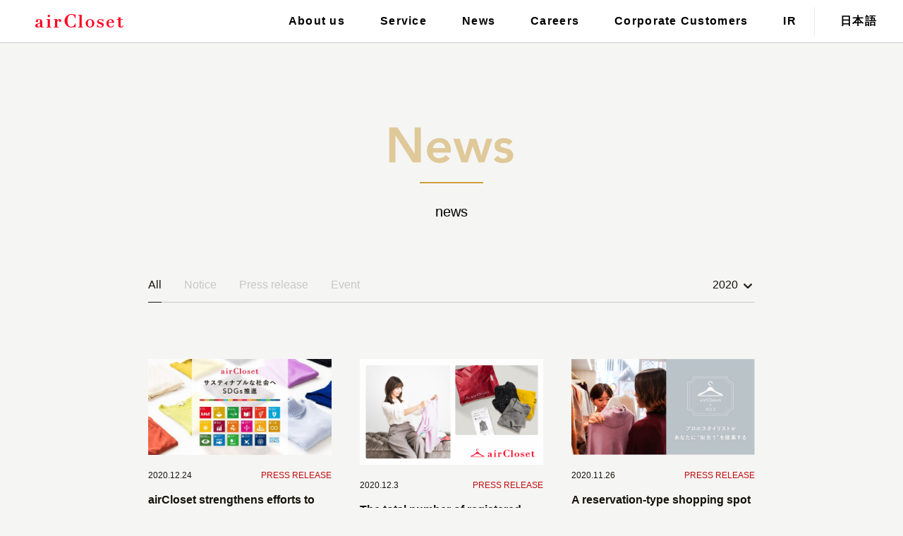

--- FILE ---
content_type: text/html; charset=UTF-8
request_url: https://corp.air-closet.com/news/2020/
body_size: 38335
content:
<!DOCTYPE html><html dir="ltr" lang="ja" prefix="og: https://ogp.me/ns#"><head><meta http-equiv="Content-Type" content="text/html; charset=UTF-8"><script src="https://j.wovn.io/1" async="true" data-wovnio="key=L-xh-3&amp;backend=true&amp;currentLang=ja&amp;defaultLang=ja&amp;urlPattern=path&amp;version=1.24.1&amp;backendVersion=WOVN.php_1.10.2&amp;langParamName=wovn" data-wovnio-cache-time="202601221246+0000"> </script>
<meta charset="UTF-8">

<meta http-equiv="Imagetoolbar" content="no">
<meta http-equiv="cleartype" content="on">
<meta http-equiv="X-UA-Compatible" content="IE=Edge">
<meta name="viewport" content="width=device-width">
<meta name="format-detection" content="telephone=no">
<link rel="stylesheet" type="text/css" media="all" href="https://corp.air-closet.com/css/base.css?20260122-1246">


<!-- Google Tag Manager -->
<script>(function(w,d,s,l,i){w[l]=w[l]||[];w[l].push({'gtm.start':
new Date().getTime(),event:'gtm.js'});var f=d.getElementsByTagName(s)[0],
j=d.createElement(s),dl=l!='dataLayer'?'&l='+l:'';j.async=true;j.src=
'https://www.googletagmanager.com/gtm.js?id='+i+dl;f.parentNode.insertBefore(j,f);
})(window,document,'script','dataLayer','GTM-5VCHXQD');</script>
<!-- End Google Tag Manager -->

<script type="text/javascript" src="https://corp.air-closet.com/js/jquery.js"></script>
<script type="text/javascript" src="https://corp.air-closet.com/js/base.js"></script>
<script type="text/javascript" src="https://corp.air-closet.com/js/aircloset.js"></script>
<script type="text/javascript" src="https://corp.air-closet.com/js/slick.js"></script>

<script type="text/javascript">
(function(i,s,o,g,r,a,m){i['GoogleAnalyticsObject']=r;i[r]=i[r]||function(){(i[r].q=i[r].q||[]).push(arguments)},i[r].l=1*new Date();
a=s.createElement(o),m=s.getElementsByTagName(o)[0];a.async=1;a.src=g;m.parentNode.insertBefore(a,m)
})(window,document,'script','//www.google-analytics.com/analytics.js','ga');
ga('create', 'UA-53799360-1', 'auto');
ga('send', 'pageview');
</script>
	<style>img:is([sizes="auto" i], [sizes^="auto," i]) { contain-intrinsic-size: 3000px 1500px }</style>
	
		<!-- All in One SEO 4.8.1.1 - aioseo.com -->
		<title>2020 | 株式会社エアークローゼット</title>
	<meta name="robots" content="noindex, max-snippet:-1, max-image-preview:large, max-video-preview:-1">
	<link rel="canonical" href="https://corp.air-closet.com/news/2020/">
	<link rel="next" href="https://corp.air-closet.com/news/2020/page/2/">
	<meta name="generator" content="All in One SEO (AIOSEO) 4.8.1.1">
		<meta property="og:locale" content="ja_JP">
		<meta property="og:site_name" content="株式会社エアークローゼット | 株式会社エアークローゼットのコーポレートサイト>です。事業内容、ニュース、採用情報などを掲載しています。">
		<meta property="og:type" content="website">
		<meta property="og:title" content="News | 株式会社エアークローゼット">
		<meta property="og:url" content="https://corp.air-closet.com/news/2020/">
		<meta name="twitter:card" content="summary">
		<meta name="twitter:site" content="@airCloset">
		<meta name="twitter:title" content="News | 株式会社エアークローゼット">
		<script type="application/ld+json" class="aioseo-schema">
			{"@context":"https:\/\/schema.org","@graph":[{"@type":"BreadcrumbList","@id":"https:\/\/corp.air-closet.com\/news\/2020\/#breadcrumblist","itemListElement":[{"@type":"ListItem","@id":"https:\/\/corp.air-closet.com\/#listItem","position":1,"name":"Home","item":"https:\/\/corp.air-closet.com\/","nextItem":{"@type":"ListItem","@id":"https:\/\/corp.air-closet.com\/news\/2020\/#listItem","name":"News"}},{"@type":"ListItem","@id":"https:\/\/corp.air-closet.com\/news\/2020\/#listItem","position":2,"name":"News","previousItem":{"@type":"ListItem","@id":"https:\/\/corp.air-closet.com\/#listItem","name":"Home"}}]},{"@type":"CollectionPage","@id":"https:\/\/corp.air-closet.com\/news\/2020\/#collectionpage","url":"https:\/\/corp.air-closet.com\/news\/2020\/","name":"2020 | \u682a\u5f0f\u4f1a\u793e\u30a8\u30a2\u30fc\u30af\u30ed\u30fc\u30bc\u30c3\u30c8","inLanguage":"ja","isPartOf":{"@id":"https:\/\/corp.air-closet.com\/#website"},"breadcrumb":{"@id":"https:\/\/corp.air-closet.com\/news\/2020\/#breadcrumblist"}},{"@type":"Organization","@id":"https:\/\/corp.air-closet.com\/#organization","name":"\u682a\u5f0f\u4f1a\u793e\u30a8\u30a2\u30fc\u30af\u30ed\u30fc\u30bc\u30c3\u30c8","description":"\u682a\u5f0f\u4f1a\u793e\u30a8\u30a2\u30fc\u30af\u30ed\u30fc\u30bc\u30c3\u30c8\u306e\u30b3\u30fc\u30dd\u30ec\u30fc\u30c8\u30b5\u30a4\u30c8>\u3067\u3059\u3002\u4e8b\u696d\u5185\u5bb9\u3001\u30cb\u30e5\u30fc\u30b9\u3001\u63a1\u7528\u60c5\u5831\u306a\u3069\u3092\u63b2\u8f09\u3057\u3066\u3044\u307e\u3059\u3002","url":"https:\/\/corp.air-closet.com\/","sameAs":["https:\/\/www.facebook.com\/corp.airCloset\/","https:\/\/twitter.com\/airCloset","https:\/\/www.instagram.com\/aircloset_official\/"]},{"@type":"WebSite","@id":"https:\/\/corp.air-closet.com\/#website","url":"https:\/\/corp.air-closet.com\/","name":"\u682a\u5f0f\u4f1a\u793e\u30a8\u30a2\u30fc\u30af\u30ed\u30fc\u30bc\u30c3\u30c8","description":"\u682a\u5f0f\u4f1a\u793e\u30a8\u30a2\u30fc\u30af\u30ed\u30fc\u30bc\u30c3\u30c8\u306e\u30b3\u30fc\u30dd\u30ec\u30fc\u30c8\u30b5\u30a4\u30c8>\u3067\u3059\u3002\u4e8b\u696d\u5185\u5bb9\u3001\u30cb\u30e5\u30fc\u30b9\u3001\u63a1\u7528\u60c5\u5831\u306a\u3069\u3092\u63b2\u8f09\u3057\u3066\u3044\u307e\u3059\u3002","inLanguage":"ja","publisher":{"@id":"https:\/\/corp.air-closet.com\/#organization"}}]}
		</script>
		<!-- All in One SEO -->

<link rel="dns-prefetch" href="//corp.air-closet.com">
<link rel="stylesheet" id="wp-block-library-css" href="https://corp.air-closet.com/wp-includes/css/dist/block-library/style.min.css?ver=6.8.1" type="text/css" media="all">
<style id="classic-theme-styles-inline-css" type="text/css">
/*! This file is auto-generated */
.wp-block-button__link{color:#fff;background-color:#32373c;border-radius:9999px;box-shadow:none;text-decoration:none;padding:calc(.667em + 2px) calc(1.333em + 2px);font-size:1.125em}.wp-block-file__button{background:#32373c;color:#fff;text-decoration:none}
</style>
<style id="global-styles-inline-css" type="text/css">
:root{--wp--preset--aspect-ratio--square: 1;--wp--preset--aspect-ratio--4-3: 4/3;--wp--preset--aspect-ratio--3-4: 3/4;--wp--preset--aspect-ratio--3-2: 3/2;--wp--preset--aspect-ratio--2-3: 2/3;--wp--preset--aspect-ratio--16-9: 16/9;--wp--preset--aspect-ratio--9-16: 9/16;--wp--preset--color--black: #000000;--wp--preset--color--cyan-bluish-gray: #abb8c3;--wp--preset--color--white: #ffffff;--wp--preset--color--pale-pink: #f78da7;--wp--preset--color--vivid-red: #cf2e2e;--wp--preset--color--luminous-vivid-orange: #ff6900;--wp--preset--color--luminous-vivid-amber: #fcb900;--wp--preset--color--light-green-cyan: #7bdcb5;--wp--preset--color--vivid-green-cyan: #00d084;--wp--preset--color--pale-cyan-blue: #8ed1fc;--wp--preset--color--vivid-cyan-blue: #0693e3;--wp--preset--color--vivid-purple: #9b51e0;--wp--preset--gradient--vivid-cyan-blue-to-vivid-purple: linear-gradient(135deg,rgba(6,147,227,1) 0%,rgb(155,81,224) 100%);--wp--preset--gradient--light-green-cyan-to-vivid-green-cyan: linear-gradient(135deg,rgb(122,220,180) 0%,rgb(0,208,130) 100%);--wp--preset--gradient--luminous-vivid-amber-to-luminous-vivid-orange: linear-gradient(135deg,rgba(252,185,0,1) 0%,rgba(255,105,0,1) 100%);--wp--preset--gradient--luminous-vivid-orange-to-vivid-red: linear-gradient(135deg,rgba(255,105,0,1) 0%,rgb(207,46,46) 100%);--wp--preset--gradient--very-light-gray-to-cyan-bluish-gray: linear-gradient(135deg,rgb(238,238,238) 0%,rgb(169,184,195) 100%);--wp--preset--gradient--cool-to-warm-spectrum: linear-gradient(135deg,rgb(74,234,220) 0%,rgb(151,120,209) 20%,rgb(207,42,186) 40%,rgb(238,44,130) 60%,rgb(251,105,98) 80%,rgb(254,248,76) 100%);--wp--preset--gradient--blush-light-purple: linear-gradient(135deg,rgb(255,206,236) 0%,rgb(152,150,240) 100%);--wp--preset--gradient--blush-bordeaux: linear-gradient(135deg,rgb(254,205,165) 0%,rgb(254,45,45) 50%,rgb(107,0,62) 100%);--wp--preset--gradient--luminous-dusk: linear-gradient(135deg,rgb(255,203,112) 0%,rgb(199,81,192) 50%,rgb(65,88,208) 100%);--wp--preset--gradient--pale-ocean: linear-gradient(135deg,rgb(255,245,203) 0%,rgb(182,227,212) 50%,rgb(51,167,181) 100%);--wp--preset--gradient--electric-grass: linear-gradient(135deg,rgb(202,248,128) 0%,rgb(113,206,126) 100%);--wp--preset--gradient--midnight: linear-gradient(135deg,rgb(2,3,129) 0%,rgb(40,116,252) 100%);--wp--preset--font-size--small: 13px;--wp--preset--font-size--medium: 20px;--wp--preset--font-size--large: 36px;--wp--preset--font-size--x-large: 42px;--wp--preset--spacing--20: 0.44rem;--wp--preset--spacing--30: 0.67rem;--wp--preset--spacing--40: 1rem;--wp--preset--spacing--50: 1.5rem;--wp--preset--spacing--60: 2.25rem;--wp--preset--spacing--70: 3.38rem;--wp--preset--spacing--80: 5.06rem;--wp--preset--shadow--natural: 6px 6px 9px rgba(0, 0, 0, 0.2);--wp--preset--shadow--deep: 12px 12px 50px rgba(0, 0, 0, 0.4);--wp--preset--shadow--sharp: 6px 6px 0px rgba(0, 0, 0, 0.2);--wp--preset--shadow--outlined: 6px 6px 0px -3px rgba(255, 255, 255, 1), 6px 6px rgba(0, 0, 0, 1);--wp--preset--shadow--crisp: 6px 6px 0px rgba(0, 0, 0, 1);}:where(.is-layout-flex){gap: 0.5em;}:where(.is-layout-grid){gap: 0.5em;}body .is-layout-flex{display: flex;}.is-layout-flex{flex-wrap: wrap;align-items: center;}.is-layout-flex > :is(*, div){margin: 0;}body .is-layout-grid{display: grid;}.is-layout-grid > :is(*, div){margin: 0;}:where(.wp-block-columns.is-layout-flex){gap: 2em;}:where(.wp-block-columns.is-layout-grid){gap: 2em;}:where(.wp-block-post-template.is-layout-flex){gap: 1.25em;}:where(.wp-block-post-template.is-layout-grid){gap: 1.25em;}.has-black-color{color: var(--wp--preset--color--black) !important;}.has-cyan-bluish-gray-color{color: var(--wp--preset--color--cyan-bluish-gray) !important;}.has-white-color{color: var(--wp--preset--color--white) !important;}.has-pale-pink-color{color: var(--wp--preset--color--pale-pink) !important;}.has-vivid-red-color{color: var(--wp--preset--color--vivid-red) !important;}.has-luminous-vivid-orange-color{color: var(--wp--preset--color--luminous-vivid-orange) !important;}.has-luminous-vivid-amber-color{color: var(--wp--preset--color--luminous-vivid-amber) !important;}.has-light-green-cyan-color{color: var(--wp--preset--color--light-green-cyan) !important;}.has-vivid-green-cyan-color{color: var(--wp--preset--color--vivid-green-cyan) !important;}.has-pale-cyan-blue-color{color: var(--wp--preset--color--pale-cyan-blue) !important;}.has-vivid-cyan-blue-color{color: var(--wp--preset--color--vivid-cyan-blue) !important;}.has-vivid-purple-color{color: var(--wp--preset--color--vivid-purple) !important;}.has-black-background-color{background-color: var(--wp--preset--color--black) !important;}.has-cyan-bluish-gray-background-color{background-color: var(--wp--preset--color--cyan-bluish-gray) !important;}.has-white-background-color{background-color: var(--wp--preset--color--white) !important;}.has-pale-pink-background-color{background-color: var(--wp--preset--color--pale-pink) !important;}.has-vivid-red-background-color{background-color: var(--wp--preset--color--vivid-red) !important;}.has-luminous-vivid-orange-background-color{background-color: var(--wp--preset--color--luminous-vivid-orange) !important;}.has-luminous-vivid-amber-background-color{background-color: var(--wp--preset--color--luminous-vivid-amber) !important;}.has-light-green-cyan-background-color{background-color: var(--wp--preset--color--light-green-cyan) !important;}.has-vivid-green-cyan-background-color{background-color: var(--wp--preset--color--vivid-green-cyan) !important;}.has-pale-cyan-blue-background-color{background-color: var(--wp--preset--color--pale-cyan-blue) !important;}.has-vivid-cyan-blue-background-color{background-color: var(--wp--preset--color--vivid-cyan-blue) !important;}.has-vivid-purple-background-color{background-color: var(--wp--preset--color--vivid-purple) !important;}.has-black-border-color{border-color: var(--wp--preset--color--black) !important;}.has-cyan-bluish-gray-border-color{border-color: var(--wp--preset--color--cyan-bluish-gray) !important;}.has-white-border-color{border-color: var(--wp--preset--color--white) !important;}.has-pale-pink-border-color{border-color: var(--wp--preset--color--pale-pink) !important;}.has-vivid-red-border-color{border-color: var(--wp--preset--color--vivid-red) !important;}.has-luminous-vivid-orange-border-color{border-color: var(--wp--preset--color--luminous-vivid-orange) !important;}.has-luminous-vivid-amber-border-color{border-color: var(--wp--preset--color--luminous-vivid-amber) !important;}.has-light-green-cyan-border-color{border-color: var(--wp--preset--color--light-green-cyan) !important;}.has-vivid-green-cyan-border-color{border-color: var(--wp--preset--color--vivid-green-cyan) !important;}.has-pale-cyan-blue-border-color{border-color: var(--wp--preset--color--pale-cyan-blue) !important;}.has-vivid-cyan-blue-border-color{border-color: var(--wp--preset--color--vivid-cyan-blue) !important;}.has-vivid-purple-border-color{border-color: var(--wp--preset--color--vivid-purple) !important;}.has-vivid-cyan-blue-to-vivid-purple-gradient-background{background: var(--wp--preset--gradient--vivid-cyan-blue-to-vivid-purple) !important;}.has-light-green-cyan-to-vivid-green-cyan-gradient-background{background: var(--wp--preset--gradient--light-green-cyan-to-vivid-green-cyan) !important;}.has-luminous-vivid-amber-to-luminous-vivid-orange-gradient-background{background: var(--wp--preset--gradient--luminous-vivid-amber-to-luminous-vivid-orange) !important;}.has-luminous-vivid-orange-to-vivid-red-gradient-background{background: var(--wp--preset--gradient--luminous-vivid-orange-to-vivid-red) !important;}.has-very-light-gray-to-cyan-bluish-gray-gradient-background{background: var(--wp--preset--gradient--very-light-gray-to-cyan-bluish-gray) !important;}.has-cool-to-warm-spectrum-gradient-background{background: var(--wp--preset--gradient--cool-to-warm-spectrum) !important;}.has-blush-light-purple-gradient-background{background: var(--wp--preset--gradient--blush-light-purple) !important;}.has-blush-bordeaux-gradient-background{background: var(--wp--preset--gradient--blush-bordeaux) !important;}.has-luminous-dusk-gradient-background{background: var(--wp--preset--gradient--luminous-dusk) !important;}.has-pale-ocean-gradient-background{background: var(--wp--preset--gradient--pale-ocean) !important;}.has-electric-grass-gradient-background{background: var(--wp--preset--gradient--electric-grass) !important;}.has-midnight-gradient-background{background: var(--wp--preset--gradient--midnight) !important;}.has-small-font-size{font-size: var(--wp--preset--font-size--small) !important;}.has-medium-font-size{font-size: var(--wp--preset--font-size--medium) !important;}.has-large-font-size{font-size: var(--wp--preset--font-size--large) !important;}.has-x-large-font-size{font-size: var(--wp--preset--font-size--x-large) !important;}
:where(.wp-block-post-template.is-layout-flex){gap: 1.25em;}:where(.wp-block-post-template.is-layout-grid){gap: 1.25em;}
:where(.wp-block-columns.is-layout-flex){gap: 2em;}:where(.wp-block-columns.is-layout-grid){gap: 2em;}
:root :where(.wp-block-pullquote){font-size: 1.5em;line-height: 1.6;}
</style>
<link rel="stylesheet" id="contact-form-7-css" href="https://corp.air-closet.com/wp-content/plugins/contact-form-7/includes/css/styles.css?ver=6.0.6" type="text/css" media="all">
<link rel="stylesheet" id="cf7msm_styles-css" href="https://corp.air-closet.com/wp-content/plugins/contact-form-7-multi-step-module/resources/cf7msm.css?ver=4.4.2" type="text/css" media="all">
<script type="text/javascript" src="https://corp.air-closet.com/wp-includes/js/jquery/jquery.min.js?ver=3.7.1" id="jquery-core-js"></script>
<script type="text/javascript" src="https://corp.air-closet.com/wp-includes/js/jquery/jquery-migrate.min.js?ver=3.4.1" id="jquery-migrate-js"></script>
<link rel="https://api.w.org/" href="https://corp.air-closet.com/wp-json/"><link rel="icon" href="https://corp-file.air-closet.com/wp-content/uploads/2017/05/10211120/cropped-logo_airCloset_whitebg_new-32x32.png" sizes="32x32">
<link rel="icon" href="https://corp-file.air-closet.com/wp-content/uploads/2017/05/10211120/cropped-logo_airCloset_whitebg_new-192x192.png" sizes="192x192">
<link rel="apple-touch-icon" href="https://corp-file.air-closet.com/wp-content/uploads/2017/05/10211120/cropped-logo_airCloset_whitebg_new-180x180.png">
<meta name="msapplication-TileImage" content="https://corp-file.air-closet.com/wp-content/uploads/2017/05/10211120/cropped-logo_airCloset_whitebg_new-270x270.png">
<link rel="alternate" hreflang="en" href="http://corp.air-closet.com/en/news/2020/"><link rel="alternate" hreflang="ja" href="http://corp.air-closet.com/news/2020/"><link rel="alternate" hreflang="x-default" href="http://corp.air-closet.com/news/2020/"></head>

<body class="archive date post-type-archive post-type-archive-news wp-theme-air-closet noscript inside">
<!-- Google Tag Manager (noscript) -->
<noscript><iframe src="https://www.googletagmanager.com/ns.html?id=GTM-5VCHXQD"
height="0" width="0" style="display:none;visibility:hidden"></iframe></noscript>
<!-- End Google Tag Manager (noscript) -->
	<div class="page" id="page-top">
		<div class="page-header">
			<div class="container">
				<h1 class="site-title"><a href="https://corp.air-closet.com/"><img src="https://corp.air-closet.com/images/global/logo_site.png" height="19" width="auto" alt="Air Closet"></a></h1>
				<div class="drawer-control">
					<button type="button" class="drawer-toggle drawer-hamburger">
						<span class="sr-only">toggle navigation</span>
						<span class="drawer-hamburger-icon"></span>
					</button>
				</div>
				<div class="navigation">
					<ul class="main">
						<li><span class="top-category">会社情報</span>
							<div class="sub-category">
								<ul>
									<li><a href="https://corp.air-closet.com/about/">会社概要</a></li>
									<li><a href="https://corp.air-closet.com/history/">沿革</a></li>
									<li><a href="https://corp.air-closet.com/philosophy/">企業理念</a></li>
									<li><a href="https://corp.air-closet.com/exective/">役員紹介</a></li>
								</ul>
							</div>
						</li>
						<li><span class="top-category ">サービス</span>
							<div class="sub-category category-service">
								<ul>
									<li><a href="https://corp.air-closet.com/service/">airCloset</a></li>
									<li><a href="https://mall.air-closet.com/" target="_blank">airCloset Mall</a></li>
									<li><a href="https://www.air-closet.com/dress/" target="_blank">airCloset Dress</a></li>
									<li><a href="https://www.air-closet.com/salon/" target="_blank">airCloset Salon</a></li>
								</ul>
							</div>
						</li>
						<li><span class="top-category">ニュース</span>
							<div class="sub-category">
								<ul>
									<li><a href="https://corp.air-closet.com/news/">すべて</a></li>
<li class="notice"><a href="https://corp.air-closet.com/news-archive/notice/">お知らせ</a></li><li class="press-release"><a href="https://corp.air-closet.com/news-archive/press-release/">プレスリリース</a></li><li class="event"><a href="https://corp.air-closet.com/news-archive/event/">イベント</a></li>								</ul>
							</div>
						</li>
						<li><a href="https://corp.air-closet.com/recruiting/" class="top-category">採用情報</a></li>
						<!-- <li><a href="https://corp.air-closet.com/business/" class="top-category">法人のお客様</a></li> -->
						<li><span class="top-category">法人のお客様</span>
							<div class="sub-category category-business">
									<ul>
										<li><a href="https://corp.air-closet.com/business/">協業をご希望の方へ</a></li>
										<li><a href="https://corp.air-closet.com/professional/rental/">衣装レンタルをご希望の方へ</a></li>
										<li><a href="https://corp.air-closet.com/professional/stylist/">スタイリスト派遣をご希望の方へ</a></li>
									</ul>
							</div>
						</li>
						<li><span class="top-category">IR</span>
							<div class="sub-category sub-category2">
								<ul>
									<li><a href="https://corp.air-closet.com/ir/">IR情報</a></li>
									<li><a href="https://corp.air-closet.com/ir/news/">IRニュース</a></li>
									<li><a href="https://corp.air-closet.com/ir/management/message/">株主・投資家の皆様へ</a></li>
									<li><a href="https://corp.air-closet.com/ir/highlight/">財務ハイライト</a></li>
									<li><a href="https://corp.air-closet.com/ir/library/result/">決算短信</a></li>
									<li><a href="https://corp.air-closet.com/ir/library/securities/">有価証券報告書</a></li>
									<li><a href="https://corp.air-closet.com/ir/library/presentation/">決算説明資料</a></li>
									<li><a href="https://corp.air-closet.com/ir/library/material/">IR資料</a></li>
									<li><a href="https://corp.air-closet.com/ir/stock/meeting/">株主総会</a></li>
									<li><a href="https://corp.air-closet.com/ir/calendar/">IRカレンダー</a></li>
									<li><a href="https://corp.air-closet.com/ir/stock/benefit-program/">株主優待制度</a></li>
									<li><a href="https://corp.air-closet.com/ir/faq/">よくあるご質問</a></li>
									<li><a href="https://corp.air-closet.com/ir/individual/">個人投資家の皆様へ</a></li>
									<li><a href="https://corp.air-closet.com/ir/disclaimer/">免責事項</a></li>
									<li><a href="https://corp.air-closet.com/ir/notice/">電子公告</a></li>
								</ul>
							</div>
						</li>
					</ul>
					<ul class="language">
						<li><div class="wovn-languages"></div></li>
					</ul>
				</div><!-- .navigation -->
			</div>
		</div><!-- .page-header.header -->


		<div class="page-body">
			<div class="container">
				<div class="main">
					<div class="format-category">
						<div class="header-std">
							<p class="heading-en"><img src="https://corp.air-closet.com/images/global/heading_news.png" height="95.5" width="auto" alt=""></p>
							<h1 class="heading-ja">ニュース</h1>
						</div>
						<div class="content width-std">
							<div class="news-navigation">
								<p class="current"><a href="https://corp.air-closet.com/news/">すべて</a></p>
								<div class="category">
									<p class="label">カテゴリー</p>
									<div class="items">
										<ul>
											<li class="all current-category"><a href="https://corp.air-closet.com/news/">すべて</a></li>
<li class="notice"><a href="https://corp.air-closet.com/news-archive/notice/">お知らせ</a></li><li class="press-release"><a href="https://corp.air-closet.com/news-archive/press-release/">プレスリリース</a></li><li class="event"><a href="https://corp.air-closet.com/news-archive/event/">イベント</a></li>
										</ul>
									</div>
								</div>
								<div class="year">
									<p class="label">
									2020									</p>
									<div class="items">
										<ul>
<li><a href="https://corp.air-closet.com/news/2025/">2025</a></li><li><a href="https://corp.air-closet.com/news/2024/">2024</a></li><li><a href="https://corp.air-closet.com/news/2023/">2023</a></li><li><a href="https://corp.air-closet.com/news/2022/">2022</a></li><li><a href="https://corp.air-closet.com/news/2021/">2021</a></li><li><a href="https://corp.air-closet.com/news/2020/">2020</a></li><li><a href="https://corp.air-closet.com/news/2019/">2019</a></li><li><a href="https://corp.air-closet.com/news/2018/">2018</a></li><li><a href="https://corp.air-closet.com/news/2017/">2017</a></li><li><a href="https://corp.air-closet.com/news/2016/">2016</a></li><li><a href="https://corp.air-closet.com/news/2015/">2015</a></li>										</ul>
									</div>
								</div>
							</div>
							<div class="news-list">
																						<div class="article">
									<a href="https://corp.air-closet.com/news/press-release/201224/">
										<p class="thumb"><img src="https://corp-file.air-closet.com/wp-content/uploads/2020/12/24102048/38b2d92381c58e6081e4a62e902f13e5-624x328.jpg" class="attachment-news_thumbnail size-news_thumbnail wp-post-image" alt="" decoding="async" fetchpriority="high"></p>
										<div class="meta">
											<span class="date">2020.12.24</span><span class="category press-release">プレスリリース</span>
										</div>
										<h3 class="title">エアークローゼットが、“サーキュラーファッション”の実現に向けた取り組みを強化</h3>
									</a>
								</div>
															<div class="article">
									<a href="https://corp.air-closet.com/news/press-release/201203/">
										<p class="thumb"><img src="https://corp-file.air-closet.com/wp-content/uploads/2020/12/03104518/201203_TOP-624x362.png" class="attachment-news_thumbnail size-news_thumbnail wp-post-image" alt="" decoding="async"></p>
										<div class="meta">
											<span class="date">2020.12.3</span><span class="category press-release">プレスリリース</span>
										</div>
										<h3 class="title">『airCloset』の登録会員数が計45万人を突破、プロフェッショナル人材の採用を強化</h3>
									</a>
								</div>
															<div class="article">
									<a href="https://corp.air-closet.com/news/press-release/20201126/">
										<p class="thumb"><img src="https://corp-file.air-closet.com/wp-content/uploads/2020/11/26111656/coro-624x328.png" class="attachment-news_thumbnail size-news_thumbnail wp-post-image" alt="" decoding="async"></p>
										<div class="meta">
											<span class="date">2020.11.26</span><span class="category press-release">プレスリリース</span>
										</div>
										<h3 class="title">密を避けて楽しめる、予約型お買い物スポット『airCloset × ABLE』ファッションのプロを75分間独り占め！「パーソナル顔タイプ診断プラン」が始動</h3>
									</a>
								</div>
															<div class="article">
									<a href="https://corp.air-closet.com/news/notice/20201110/">
										<p class="thumb"><img src="https://corp-file.air-closet.com/wp-content/uploads/2020/11/10124346/c2c65bdb710e19bb99de34ba097b7926-1-624x566.jpg" class="attachment-news_thumbnail size-news_thumbnail wp-post-image" alt="" decoding="async" loading="lazy"></p>
										<div class="meta">
											<span class="date">2020.11.10</span><span class="category notice">お知らせ</span>
										</div>
										<h3 class="title">寺田倉庫のminikura×エアークローゼットの「airCloset Talk」、断捨離応援キャンペーンを11月10日より開始</h3>
									</a>
								</div>
															<div class="article">
									<a href="https://corp.air-closet.com/news/press-release/201026/">
										<p class="thumb"><img src="https://corp-file.air-closet.com/wp-content/uploads/2020/10/26103929/feda1778a51ae1ca47d919b4bd292b49-624x328.png" class="attachment-news_thumbnail size-news_thumbnail wp-post-image" alt="" decoding="async" loading="lazy"></p>
										<div class="meta">
											<span class="date">2020.10.26</span><span class="category press-release">プレスリリース</span>
										</div>
										<h3 class="title">大好評につき第二弾決定！『airCloset Fitting』×『Oggi』のコラボレーション　雑誌の世界観を自宅で体験できる、秋冬仕様の『Oggi BOX』販売開始</h3>
									</a>
								</div>
															<div class="article">
									<a href="https://corp.air-closet.com/news/press-release/201022/">
										<p class="thumb"><img src="https://corp-file.air-closet.com/wp-content/uploads/2020/10/22104628/201022_PRTOP_Fashion-Wellness-Project-624x328.png" class="attachment-news_thumbnail size-news_thumbnail wp-post-image" alt="" decoding="async" loading="lazy"></p>
										<div class="meta">
											<span class="date">2020.10.22</span><span class="category press-release">プレスリリース</span>
										</div>
										<h3 class="title">エアークローゼットが脳科学者と“ファッションの持つ力”を解明する「Fashion Wellness Project」を始動</h3>
									</a>
								</div>
															<div class="article">
									<a href="https://corp.air-closet.com/news/press-release/201012/">
										<p class="thumb"><img src="https://corp-file.air-closet.com/wp-content/uploads/2020/10/12130350/201012_Nicon_airCloset-Mall_TOP-min-624x328.png" class="attachment-news_thumbnail size-news_thumbnail wp-post-image" alt="" decoding="async" loading="lazy"></p>
										<div class="meta">
											<span class="date">2020.10.12</span><span class="category press-release">プレスリリース</span>
										</div>
										<h3 class="title">『airCloset Mall(エアクロモール)』で、ニコンがカメラ業界初のメーカー公式レンタルサービスを開始</h3>
									</a>
								</div>
															<div class="article">
									<a href="https://corp.air-closet.com/news/press-release/200929/">
										<p class="thumb"><img src="https://corp-file.air-closet.com/wp-content/uploads/2020/09/29112323/53f1c47b1f6f0c5259692b644aa53aa0-624x328.jpg" class="attachment-news_thumbnail size-news_thumbnail wp-post-image" alt="" decoding="async" loading="lazy"></p>
										<div class="meta">
											<span class="date">2020.9.29</span><span class="category press-release">プレスリリース</span>
										</div>
										<h3 class="title">『airCloset Talk(エアクロトーク)』が「オンラインショッピング同行コース」の提供を開始</h3>
									</a>
								</div>
															<div class="article">
									<a href="https://corp.air-closet.com/news/press-release/200916/">
										<p class="thumb"><img src="https://corp-file.air-closet.com/wp-content/uploads/2020/09/16120329/200916_Scatch_airCloset_main-624x328.jpg" class="attachment-news_thumbnail size-news_thumbnail wp-post-image" alt="" decoding="async" loading="lazy"></p>
										<div class="meta">
											<span class="date">2020.9.16</span><span class="category press-release">プレスリリース</span>
										</div>
										<h3 class="title">『airCloset』が早朝・深夜配送、置き配サービスを開始</h3>
									</a>
								</div>
																					</div>

<p class="pagination">
<span aria-current="page" class="page-numbers current">1</span>
<a class="page-numbers" href="https://corp.air-closet.com/news/2020/page/2/">2</a>
<a class="page-numbers" href="https://corp.air-closet.com/news/2020/page/3/">3</a>
<a class="next page-numbers" href="https://corp.air-closet.com/news/2020/page/2/">&gt;</a></p>
						</div>
					</div>
				</div>
			</div><!-- .container -->
		</div><!-- .page-body -->

		<div class="page-footer">
			<div class="container">
				<div class="sitemap">
					<div class="categories">
						<div class="category">
							<h2 class="heading"><span class="top-category">会社情報</span></h2>
							<div class="content">
								<ul>
									<li><a href="https://corp.air-closet.com/top-message/">トップメッセージ</a></li>
									<li><a href="https://corp.air-closet.com/about/">会社概要</a></li>
									<li><a href="https://corp.air-closet.com/history/">沿革</a></li>
									<li><a href="https://corp.air-closet.com/philosophy/">企業理念</a></li>
									<li><a href="https://corp.air-closet.com/exective/">役員紹介</a></li>
								</ul>
							</div>
						</div>
						<div class="category">
							<h2 class="heading"><span class="top-category">サービス</span></h2>
							<div class="content">
								<ul>
									<li><a href="https://corp.air-closet.com/service/">airCloset</a></li>
									<li><a href="https://mall.air-closet.com/" target="_blank">airCloset Mall</a></li>
									<li><a href="https://www.air-closet.com/dress/" target="_blank">airCloset Dress</a></li>
									<li><a href="https://www.air-closet.com/salon/" target="_blank">airCloset Salon</a></li>
								</ul>
							</div>
						</div>
						<div class="category">
							<h2 class="heading"><span class="top-category">ニュース</span></h2>
							<div class="content">
								<ul>
									<li><a href="https://corp.air-closet.com/news/">すべて</a></li>
<li class="notice"><a href="https://corp.air-closet.com/news-archive/notice/">お知らせ</a></li><li class="press-release"><a href="https://corp.air-closet.com/news-archive/press-release/">プレスリリース</a></li><li class="event"><a href="https://corp.air-closet.com/news-archive/event/">イベント</a></li>								</ul>
							</div>
						</div>
						<div class="category">
							<h2 class="heading"><span class="top-category">採用情報</span></h2>
							<div class="content">
								<ul>
									<li><a href="https://corp.air-closet.com/recruiting/">採用サイト</a></li>
								</ul>
							</div>
						</div>
						<div class="category">
							<h2 class="heading"><span class="top-category">法人のお客様</span></h2>
							<div class="content">
								<ul>
									<li><a href="https://corp.air-closet.com/business/">コラボレーション</a></li>
								</ul>
							</div>
						</div>
						<div class="category ir-footer-category">
							<h2 class="heading"><span class="top-category">IR</span></h2>
							<div class="content">
								<ul>
									<li><a href="https://corp.air-closet.com/ir/">IR情報</a></li>
									<li><a href="https://corp.air-closet.com/ir/news/">IRニュース</a></li>
									<li><a href="https://corp.air-closet.com/ir/management/message/">株主・投資家の皆様へ</a></li>
									<li><a href="https://corp.air-closet.com/ir/management/governance/">コーポレート・ガバナンス</a></li>
									<li><a href="https://corp.air-closet.com/ir/management/disclosure/">ディスクロージャーポリシー</a></li>
									<li><a href="https://corp.air-closet.com/ir/highlight/">財務ハイライト</a></li>
									<li><a href="https://corp.air-closet.com/ir/library/result/">決算短信</a></li>
									<li><a href="https://corp.air-closet.com/ir/library/securities/">有価証券報告書</a></li>
									<li><a href="https://corp.air-closet.com/ir/library/presentation/">決算説明資料</a></li>
									<li><a href="https://corp.air-closet.com/ir/library/material/">IR資料</a></li>
									<li><a href="https://corp.air-closet.com/ir/stock/overview/">株式情報</a></li>
									<li><a href="https://corp.air-closet.com/ir/stock/meeting/">株主総会</a></li>
									<li><a href="https://corp.air-closet.com/ir/stock/benefit-program/">株主優待制度</a></li>
									<li><a href="https://corp.air-closet.com/ir/calendar/">IRカレンダー</a></li>
									<li><a href="https://corp.air-closet.com/ir/stock/dividend/">配当状況</a></li>
									<li><a href="https://corp.air-closet.com/ir/faq/">よくあるご質問</a></li>
									<li><a href="https://corp.air-closet.com/ir/individual/">個人投資家の皆様へ</a></li>
									<li><a href="https://corp.air-closet.com/ir/disclaimer/">免責事項</a></li>
									<li><a href="https://corp.air-closet.com/ir/notice/">電子公告</a></li>
								</ul>
							</div>
						</div>
					</div>
					<div class="info">
						<ul>
							<li><a href="https://corp.air-closet.com/contact/">お問い合わせ</a></li>
							<li><a href="https://corp.air-closet.com/privacy-policy/">個人情報保護方針</a></li>
						</ul>
					</div>
				</div>
				<p class="copyright">© airCloset, Inc.</p>
			</div><!-- .container -->
		</div><!-- .page-footer -->
	</div><!-- .page -->

<script type="speculationrules">
{"prefetch":[{"source":"document","where":{"and":[{"href_matches":"\/*"},{"not":{"href_matches":["\/wp-*.php","\/wp-admin\/*","\/wp-content\/uploads\/*","\/wp-content\/*","\/wp-content\/plugins\/*","\/wp-content\/themes\/air-closet\/*","\/*\\?(.+)"]}},{"not":{"selector_matches":"a[rel~=\"nofollow\"]"}},{"not":{"selector_matches":".no-prefetch, .no-prefetch a"}}]},"eagerness":"conservative"}]}
</script>
<script type="text/javascript" src="https://corp.air-closet.com/wp-includes/js/dist/hooks.min.js?ver=4d63a3d491d11ffd8ac6" id="wp-hooks-js"></script>
<script type="text/javascript" src="https://corp.air-closet.com/wp-includes/js/dist/i18n.min.js?ver=5e580eb46a90c2b997e6" id="wp-i18n-js"></script>
<script type="text/javascript" id="wp-i18n-js-after">
/* <![CDATA[ */
wp.i18n.setLocaleData( { 'text direction\u0004ltr': [ 'ltr' ] } );
/* ]]> */
</script>
<script type="text/javascript" src="https://corp.air-closet.com/wp-content/plugins/contact-form-7/includes/swv/js/index.js?ver=6.0.6" id="swv-js"></script>
<script type="text/javascript" id="contact-form-7-js-before">
/* <![CDATA[ */
var wpcf7 = {
    "api": {
        "root": "https:\/\/corp.air-closet.com\/wp-json\/",
        "namespace": "contact-form-7\/v1"
    }
};
/* ]]> */
</script>
<script type="text/javascript" src="https://corp.air-closet.com/wp-content/plugins/contact-form-7/includes/js/index.js?ver=6.0.6" id="contact-form-7-js"></script>
<script type="text/javascript" id="cf7msm-js-extra">
/* <![CDATA[ */
var cf7msm_posted_data = [];
/* ]]> */
</script>
<script type="text/javascript" src="https://corp.air-closet.com/wp-content/plugins/contact-form-7-multi-step-module/resources/cf7msm.min.js?ver=4.4.2" id="cf7msm-js"></script>
<script type="text/javascript" src="https://www.google.com/recaptcha/api.js?render=6Lcuy6QqAAAAAAs4KN9lA87i3b2X_c51fCeY6cO2&amp;ver=3.0" id="google-recaptcha-js"></script>
<script type="text/javascript" src="https://corp.air-closet.com/wp-includes/js/dist/vendor/wp-polyfill.min.js?ver=3.15.0" id="wp-polyfill-js"></script>
<script type="text/javascript" id="wpcf7-recaptcha-js-before">
/* <![CDATA[ */
var wpcf7_recaptcha = {
    "sitekey": "6Lcuy6QqAAAAAAs4KN9lA87i3b2X_c51fCeY6cO2",
    "actions": {
        "homepage": "homepage",
        "contactform": "contactform"
    }
};
/* ]]> */
</script>
<script type="text/javascript" src="https://corp.air-closet.com/wp-content/plugins/contact-form-7/modules/recaptcha/index.js?ver=6.0.6" id="wpcf7-recaptcha-js"></script>


</body></html>

--- FILE ---
content_type: text/css
request_url: https://corp.air-closet.com/css/base.css?20260122-1246
body_size: 72797
content:
@charset "UTF-8";

/* @group Reset Style */

@media screen and (-webkit-min-device-pixel-ratio: 0) and (min-resolution: .001dpcm) {
	img {
	 image-rendering: -webkit-optimize-contrast;
	}
}

body {
	background: transparent;
	-webkit-text-size-adjust: 100%;
	}

body,
h1,h2,h3,h4,h5,h6,
p,
blockquote,
div,
dl,dt,dd,
ul,ol,li,
pre,code,
form,fieldset,legend,input,textarea,
th,td {
	margin:0;
	padding:0;
	font-size: 100%;
	}

table {
	border-collapse: collapse;
	border-spacing:0;
	}

fieldset,img {
	border:0;
	}

address,caption,cite,code,dfn,strong,th,var {
	font-style: normal;
	font-weight: normal;
	}

li {
	list-style: none;
	list-style-position: outside;
	}

caption,th {
	text-align: left;
	}

h1,h2,h3,h4,h5,h6 {
	font-size: 100%;
	font-weight: normal;
	}

q:before,q:after {
	content:'';
	}

abbr,acronym {
	border:0;
	font-variant:normal;
	}

sup,sub {
	line-height: 1px;
	vertical-align: text-top;
	}

sub {
	vertical-align: text-bottom;
	}

input, textarea, select {
	font-family: inherit;
	font-size: inherit;
	font-weight: inherit;
	}


/* @end */

/* @group Structure */

/* @group Structure elements */

html {
	height: 100%;
	}
body {
	font-size: 13px;
	font-family: Hiragino Sans, "ヒラギノ角ゴシック", Hiragino Kaku Gothic ProN,
				 "ヒラギノ角ゴ Pro",'Hiragino Kaku Gothic Pro','ヒラギノ角ゴ Pro W3',
				 'Meiryo','メイリオ','Osaka','ＭＳ Ｐゴシック',sans-serif;
	line-height: 1;
	}

/* @end */


/* @end */


/* @group Text Module */


strong {
	font-weight: bold;
	}

.uppercase {
	text-transform: uppercase;
	}

.bullet {
	font-family: "Lucida Grande", Lucida, Verdana, sans-serif;
	}

.notice {
	}

.require {
	}

.lang-ja {
	/*font-family: 'Hiragino Kaku Gothic Pro','ヒラギノ角ゴ Pro W3',
				 'Meiryo','メイリオ','Osaka','ＭＳ Ｐゴシック',sans-serif;*/
	}

.lang-en {
	/*font-family: "Helvetica Neue", Arial, Helvetica, Geneva, sans-serif;*/	
	}

.lang-cn {
	font-family: 'Hei Regular','SimHei',sans-serif;
	}
	
sup {
	font-size: 77%;
	line-height: 0.8;
	}

.horizontal-ellipsis {
	margin-left: 0.1em;
	font-family: "Helvetica Neue", Arial, Helvetica, Geneva, sans-serif;
	vertical-align: baseline;
	}

.registered-trademark {
	}

#copyright,
.copyright-sign {
	}

.no-pc {
	display:none;
}

.no-sp {
	display:block;
}

/* @end */


/* @group Hypertext Module */

a {
	text-decoration: none;
	outline: none;
	-webkit-tap-highlight-color: rgba(0,0,0,0.40); 
	color: #151309;
	transition: 0.3s;
	}

a:link {
	}

a:visited {
	}

a:hover {
	text-decoration: underline;
	}

a:active {
	}


/* @end */

/* @group Modules */

/* @group column module */

.columns {
	/*width: 656px;*/
	}

.columns:after {
    content:" ";
    display:block;
    clear:both;
	}	
/* For IE 6/7 (trigger hasLayout) */
.columns {
    zoom: 1;
	}


.columns .column {
/*	float: left;*/
	}

.columns-row .column-left {
	float: left;
	}

.columns-row .column-right {
	float: right;
	}

.columns-row .last {
	}

.split .column {
	float: none;
	}

.split .columns-row .column {
	float: left;
	}

/* @end */

/* @group clearfix */

.clearfix:before,
.clearfix:after,
.columns-row:before,
.columns-row:after {
	content: "";
	display: block;
	overflow: hidden;
	}

.clearfix:after,
.columns-row:after {
	clear: both;
	}

/* For IE 6/7 (trigger hasLayout) */
.clearfix,
.columns-row {
	zoom: 1;
	}

/* @end */

/* @group separator */

div.separator {
	}

div.separator hr {
	display: none;
	}

/* @end */

/* @group button */

.button-image {
	}

.button-style {
	}

.button-style:hover img{
	opacity: 0.8;
	filter: alpha(opacity=80);
	cursor: pointer;
	}
	
.btn:hover {
	opacity: 0.7;
	filter: alpha(opacity=70);
	cursor: pointer;
	}


/* @end */
/* @end */

/* @group 共通 */

html {
	}

body {
	/*font-family: YuGothic, "Yu Gothic Medium", "Yu Gothic", sans-serif;*/
	/*font-family: YuGothic, "Yu Gothic", sans-serif;*/
	font-family: "游ゴシック体", YuGothic, "游ゴシック Medium", "Yu Gothic Medium", "游ゴシック", "Yu Gothic", sans-serif;
	font-size: 26px;
	font-weight: 400;
	}

/* @group button */

.page-header .drawer-hamburger {
	position: absolute;
	display: block;
	box-sizing: content-box;
	top: 15px;
	right: 15px;
	width: 20px;
	height: 20px;
	padding: 0;
	-webkit-transition: all .6s cubic-bezier(.19, 1, .22, 1);
	transition: all .6s cubic-bezier(.19, 1, .22, 1);
	-webkit-transform: translateZ(0);
	transform: translateZ(0);
	border: 0;
	outline: 0;
	background: transparent;
	z-index: 100;
	}

.drawer-hamburger:hover {
	cursor: pointer;
	background-color: transparent
	}

.drawer-hamburger-icon {
	position: relative;
	display: block;
	height: 1px;
	background-color: #333333;
	}

.drawer-hamburger-icon:after,
.drawer-hamburger-icon:before {
	width: 100%;
	height: 1px;
	-webkit-transition: all .6s cubic-bezier(.19, 1, .22, 1);
	transition: all .6s cubic-bezier(.19, 1, .22, 1);
	background-color: #333333;
	}

.drawer-hamburger-icon:after,
.drawer-hamburger-icon:before {
	position: absolute;
	top: -4px;
	left: 0;
	content: ' '
	}

.drawer-hamburger-icon:after {
	top: 4px
	}

.drawer-open .drawer-hamburger-icon {
	background-color: transparent
	}

.drawer-open .drawer-hamburger-icon:after,
.drawer-open .drawer-hamburger-icon:before {
	top: 0
	}

.drawer-open .drawer-hamburger-icon:before {
	-webkit-transform: rotate(45deg);
	-ms-transform: rotate(45deg);
	transform: rotate(45deg);
	background-color: #333333;
	}

.drawer-open .drawer-hamburger-icon:after {
	-webkit-transform: rotate(-45deg);
	-ms-transform: rotate(-45deg);
	transform: rotate(-45deg);
	background-color: #333333;
	}

.sr-only {
	position: absolute;
	overflow: hidden;
	clip: rect(0, 0, 0, 0);
	width: 1px;
	height: 1px;
	margin: -1px;
	padding: 0;
	border: 0
	}

.sr-only-focusable:active, .sr-only-focusable:focus {
	position: static;
	overflow: visible;
	clip: auto;
	width: auto;
	height: auto;
	margin: 0
	}

.button-solid-radius {
	display: table;
	position: relative;
	width: 100%;
	height: 46px;
	color: #ffffff;
	border: navajowhite;
	border-radius: 46px;
	background: #bf0c0c;
	font-size: 16px;
	text-align: center;
	}

.button-solid-radius.color-white {
	color: #000000;
	background: #ffffff;
	}

.button-solid-radius.color-gray {
	color: #ffffff;
	background: #999999;
	}

.button-solid-radius:hover {
	text-decoration: none;
	}

.button-solid-radius .text {
	display: table-cell;
	vertical-align: middle;
	font-weight: bold;
	}
	
.button-solid-radius .text-home {
	display: table-cell;
	vertical-align: middle;
	font-weight: 600;
	padding-right: 3em;
	}

.button-solid-radius.with-arrow-right:after {
	content: '';
	display: block;
	position: absolute;
	top: 17px;
	right: 24px;
	width: 30px;
	height: 8px;
	background: url(../images/global/arrow_button_right.png) no-repeat 0 0;
	background-size: 30px auto;
	}

.wpcf7-form .button-solid-radius.with-arrow-right:after {
	display: none;
	}

.wpcf7-form .button-submit {
	position: relative;
	}

.wpcf7-form .button-submit:after {
	content: '';
	display: block;
	position: absolute;
	top: 17px;
	right: 24px;
	width: 30px;
	height: 8px;
	background: url(../images/global/arrow_button_right.png) no-repeat 0 0;
	background-size: 30px auto;
	}

.wpcf7-form .button-submit.button-back:after {
	display: none;
	}


.button-solid-radius.black-arrow-right:after {
	content: '';
	display: block;
	position: absolute;
	top: 17px;
	right: 30px;
	width: 30px;
	height: 10px;
	background: url(../images/global/arrow_button_black_right.png) no-repeat 0 0;
	background-size: 30px auto;
	}

.wpcf7-form .button-solid-radius.black-arrow-right:after {
	display: none;
	}
	
/* @end */

/* @group frorm
 */

.form .button-home .button {
	display: table;
	margin: 60px auto 0;
	}

.form .button-home a {
	display: table-cell;
	height: 80px;
	padding: 0 60px;
	color: #ffffff;
	text-decoration: none;
	vertical-align: middle;
	background: #ff0925;
	border-radius: 40px;
	color: #ffffff;
	}

.form .reference-mark {
	display: inline-block;
	margin: 0 0 0 0.1em;
	color: #bf0c0c;
	font-weight: normal;
	vertical-align: top;
	}

.form .vertical-item {
	display: block;
	margin-top: 10px;
	}

.form .control-label {
	color: #151309;
	font-weight: 600;
	}

.form .control-group {
	margin-bottom: 2em;
	}

.form .input-group {
	display: inline-block;
	}

.form button {
	border: none;
	-webkit-appearance: none;
	-moz-appearance: none;
	appearance: none;
	}

.form button:hover {
	cursor: pointer;
	}

.form input[type=text],
.form input[type=email],
.form input[type=tel],
.form textarea,
.form select {
	box-sizing: border-box;
	max-width: 100%;
	margin-top: 0.6em;
	padding: 10px;
	border: none;
	background: #ffffff;
	font-size: 100%;
	}

.form input[type=text],
.form input[type=email],
.form input[type=tel],
.form textarea {
	width: 100%;
	border: 1px solid #999999;
	border-radius: 4px;
	background: #ffffff;
	font-size: 100%;
	}

.mw_wp_form .form input[type=file] {
	display: block;
	max-width: 100%;
	line-height: 1;
	}

/* .form input[type=checkbox] {
	border: 1px solid #999999;
	background: #ffffff;
	width: 1em;
	height: 1em;
	margin-right: 1em;

	}

.form input[type=checkbox]:checked {
	background-size: 18px 18px;
	} */
	
.form .mwform-radio-field label {
	display: block;
	position: relative;
	margin: 1em 0;
	cursor: pointer;
	user-select: none; 
	}

.form .mwform-radio-field label input[type=radio] {
	position: relative;
	width: 18px;
	height: 18px;
	margin-right: 8px;
	border-radius: 18px;
	background: #ffffff;
	border: solid 1px #999;
	-webkit-appearance: none;
	appearance: none;
	vertical-align: text-bottom;
	}

.form .mwform-radio-field label input[type=radio]:checked {
	border: solid 1px #bf0c0c;
	}

.form .mwform-radio-field label input[type=radio]:checked:after {
	content: '';
	display: block;
	position: absolute;
	top: 50%;
	left: 50%;
	width: 10px;
	height: 10px;
	margin: -5px 0 0 -5px;
	border-radius: 10px;
	background: #bf0c0c;
	}

.form .mwform-checkbox-field label {
	display: table;
	/*table-layout: fixed;
	width: 100%;*/
	}

.form .mwform-checkbox-field label input {
	display: table-cell;
	}


.form .mwform-checkbox-field label {
	display: block;
	position: relative;
	margin: 1em 0;
	padding-left: 40px;
	cursor: pointer;
	user-select: none; 
	}

.form .mwform-checkbox-field label input {
  display: none;
}


.form .mwform-checkbox-field label .checkmark {
  position: absolute;
  top: 0; 
  left: 0;
  width: 18px;
  height: 18px;
  border-radius: 2px;
  border: solid 1px #999;
  background-color: #fff;
  margin-top:4px;
}

.form .mwform-checkbox-field label .checkmark:after {
  content: "";
  position: absolute;
  left: 5px;
  top: -2px; 
  width: 5px; 
  height: 17px; 
  border: solid #FFF;
  border-width: 0 2px 2px 0;
  transform: rotate(45deg);
  opacity: 0; 
}


.form .mwform-checkbox-field label input:checked + .checkmark {
  background: #bf0c0c;
  border-color: #bf0c0c; 
}


.form .mwform-checkbox-field label input:checked + .checkmark:after {
  opacity: 1;
}

.form .mwform-checkbox-field label .mwform-checkbox-field-text {
	display: table-cell;
	word-break: break-word;
	overflow-wrap : break-word;
	letter-spacing: 0.05em;
	}

.form .mailto {
	margin: 0.8em 0 0 2em;
	}

.form .mailto a {
	color: #bf0c0c;
	text-decoration: underline;
	}

.form .note {
	color: #bf0c0c;
	}


.form .mwform-errors {
	display: block;
	margin-top: 5px;
	color: #bf0c0c;
	}

.form .mwform-error {
	display: block;
	}

.mw_wp_form .form .error {
	font-size: 78%;
	color: #bf0c0c;
	display: block;
	}

.mw_wp_form .form .file-name {
	display: none;
	}

.mw_wp_form .form .file-label {
	max-width: 100%;
	}

.mw_wp_form_input .form .button-submit.button-back {
	display: none;
	}

.mw_wp_form_preview .control-label {
	/*color: #bf0c0c;*/
	}

.mw_wp_form_preview .preview-hidden {
	display: none;
	}


/* @end */


/* @end */

@media screen and (min-width: 768px){

body {
	min-width: 960px;
	font-size: 13px;
	background: #f5f5f4;
	}
	
.container {
	box-sizing: border-box;
	}

.page-body {
	padding-top: 60px;
	}

.text-center {
	text-align: center;
	}

.content-box {
	width: 860px;
	background: #ffffff;
	box-shadow: 5px 10px 16px 0 rgba(106, 69, 9, 0.16);
	}

/* @group page-header */

.page-header {
	position: fixed;
	width: 100%;
	height: 60px;
	background: #ffffff;
	z-index: 100;
	border-bottom: solid 1px #ccc;
	}

.page-header .container {
	position: relative;
	width: 100%;
	min-width: 960px;
/* 	max-width: 1440px; */
	}

.page-header .site-title {
	position: absolute;
	top: 20px;
	left: 50px;
	padding: 0;
	text-align: center;
	}
	
.page-header .navigation {
	display: flex;
	position: absolute;
	right: 0;
	font-size: 16px;
	letter-spacing: 1.28px;
	}

.page-header .drawer-control {
	display: none;
	}

.page-header .navigation .main {
	display: flex;
	}

.page-header .navigation .main > li {
	display: flex;
	align-items: center;
	position: relative;
	width: auto;
	height: 60px;
	}

.page-header .navigation .language > li {
	display: flex;
	align-items: center;
	width: 126px;
	height: 60px;
	}

.page-header .navigation a {
	color: #000000;
	text-decoration: none;
	}

.page-header .navigation .main .top-category,
.page-header .navigation .language a {
	display: flex;
	justify-content: center;
	align-items: center;
	width: 100%;
	height: 100%;
	color: #000000;
	background: #ffffff;
	font-family: "YuGo-Bold", "游ゴシック体", YuGothic, "游ゴシック", "Yu Gothic", sans-serif;
	font-weight: 600;
	z-index: 2;
	padding: 0 25px;
	}

.page-header .navigation .main > li:hover .top-category,
.page-header .navigation .language > li:hover a {
	background: #ececea;
/* 	cursor: pointer; */
	}

	.page-header .navigation .main .sub-category {
		display: block;
		overflow: hidden;
		position: absolute;
		top: 60px;
		left: -37px;
		width: 220px;
		max-height: 0;
		/*padding: 5px 0 5px;*/
		/* 	background: #ffffff; */
		opacity: 0;
		transition: all .2s ease-out;
		}

	.page-header .navigation .main .sub-category.category-service {
		width: 250px;
		}
	.page-header .navigation .main .sub-category.category-business {
                width: 280px;
                }
	.page-header .navigation .main .sub-category2 {
		width: 470px!important;
		left: -307px!important;
		}
	
	.page-header .navigation .main .sub-category ul {
		background: #ffffff;
		transform: translateY(-100%);
		 transition: all .4s ease-out;
		}
	
	.page-header .navigation .main > li:hover .sub-category {
		display: block;
		max-height: 100vh;
		 opacity: 1;
		}
	
	.page-header .navigation .main > li:hover .sub-category ul {
		transform: translateY(0);
		}
	
	.page-header .navigation .main .sub-category li {
		font-size: 13px;
		}
	
	.page-header .navigation .main .sub-category2 li {
		width: 230px;
		display: inline-block;
		}
	
	.page-header .navigation .main .sub-category li a {
		display: block;
		padding: 20px 20px;
		font-family: "YuGo-Bold", "游ゴシック体", YuGothic, "游ゴシック", "Yu Gothic", sans-serif;
		font-weight: 700;
		}
	
	.page-header .navigation .main .sub-category li a:hover {
		background: #ececea;
		}
	
.page-header .navigation .language {
	margin: 0;
	}

.page-header .navigation .language .wovn-lang-list {
	display: flex;
	align-items: center;
	width: 126px;
	height: 60px;
	}

.page-header .navigation .language .wovn-switch {
	display: flex;
	justify-content: center;
	align-items: center;
	width: 100%;
	height: 100%;
	color: #000000;
	background: #ffffff;
	font-family: "YuGo-Bold", "游ゴシック体", YuGothic, "游ゴシック", "Yu Gothic", sans-serif;
	font-weight: 600;
	z-index: 2;
	padding: 0 25px;
	}

.page-header .navigation .language .wovn-switch:hover {
	background: #ececea;
	cursor: pointer;
	}

.page-header .navigation .language .wovn-switch.selected {
	display: none;
	}


.page-header .navigation .language::before {
	content: '';
	display: block;
	position: absolute;
	top: 10px;
	width: 1px;
	height: 40px;
	background: rgba(153,153,153,0.2);
	z-index: 3;
	}


/* @end */

/* @group page-footer */

.page-footer {
	width: 100%;
	color: #ffffff;
	background: #bf0c0c;
	}

.page-footer .container {
	width: 1058px;
	margin: 0 auto;
	padding: 60px 0 40px;
	}

.page-footer .sitemap {
	}

.page-footer .sitemap a {
	color: #ffffff;
	text-decoration: none;
	}

.page-footer .sitemap a:hover {
	opacity: 0.6;
}

.page-footer .sitemap .categories {
	display: flex;
	justify-content: space-between;
	}

.page-footer .sitemap .categories .heading {
	margin: 0 0 40px;
	font-size: 17px;
	font-weight: 700;
	}

.page-footer .sitemap .categories .content li {
	margin: 0 0 20px;
	font-size: 13px;
	font-weight: 500;
	}

.page-footer .sitemap .info {
	margin: 70px 0 60px;
	}

.page-footer .sitemap .info ul {
	display: flex;
	}

.page-footer .sitemap .info li {
	margin: 0 4em 0 0;
	font-size: 11px;
	font-weight: 500;
	}

.page-footer .copyright {
	font-size: 11px;
	text-align: right;
	}

.ir-footer-category .content ul {
	width: 365px;
	}

.ir-footer-category .content ul li {
	width: 180px;
	display: inline-block;
	}

/* @end */

/* @group header-std */

.style-home .header-std {
	margin: 0 0 60px;
	text-align: center;
}


.header-std {
	margin: 0 0 80px;
	text-align: center;
	}

.header-std .heading-en {
	margin: 0 0 0;
	}

.header-std .heading-en::after {
	content: '';
	display: block;
	width: 90px;
	height: 2px;
	background: #cb9e3d;
	margin: 0 auto;
	}

.header-std .heading-ja {
	margin: 30px 0 0;
	font-size: 20px;
	font-weight: 400;
	}

/* @end */

/* @group list-std */

.list-std {
	padding: 0 0 0 1.2em;
	}

.list-std li {
	list-style-type: disc;
	}

/* @end */

/* @group table-alt */

.table-alt {
	width: 100%;
	box-sizing: border-box;
	}

.table-alt th,
.table-alt td {
	box-sizing: border-box;
	padding: 40px 40px 20px;
	}

.table-alt tr:last-of-type th,
.table-alt tr:last-of-type td {
	padding: 20px 40px 40px;
	}

.table-alt th {
	width: 180px;
	border-right: 2px solid #f5f5f4;
	font-weight: 600;
	text-align: center;
	vertical-align: top;
	}

.table-alt .text {
	display: block;
	line-height: 1.8;
	}

.table-alt .map {
	margin: 0.6em 0 0;
	}

.table-alt .map iframe {
	width: 600px;
	height: 236px;
	}

.table-alt.table-table-alt tr:first-of-type th{
	padding: 40px 60px 0px;
}

.table-alt.table-table-alt tr:first-of-type td {
	padding: 40px 40px 0px;
	}
	
.table-alt.table-table-alt tr th{
	padding: 25px 60px 0px;
}

.table-alt.table-table-alt tr td {
	padding: 25px 40px 0px;
	}


.table-alt.table-table-alt tr:last-of-type th{
	padding: 25px 60px 40px;
}

.table-alt.table-table-alt tr:last-of-type td {
	padding: 25px 40px 40px;
	}

.table-alt.table-table-alt th {
	text-align: right;
	line-height: 1.8;
	}

.table-alt.table-table-alt td {
	vertical-align: text-bottom;
	}

.table-alt.table-table-alt .year {
	display: none;
	}

.table-alt.table-table-alt .month {
	font-size: 14px;
	font-weight: 400;
	}

.table-alt.table-table-alt .year-top .year {
	display: block;
	}

.table-alt .year-top .text {
	margin-top: 1.7em;
}

.table-alt.table-table-alt .year-top .month {
	}

/* @end */

/* @group format-category */

.format-category {
	width: 100%;
	margin: 0 auto 0;
	padding: 100px 0 200px;
	}

.format-category .heading-large {
	color: #151309;
	font-size: 28px;
	line-height: 1.4;
	text-align: center;
	font-family: "YuGothic-Bold", "YuGo-Bold", "游ゴシック体", YuGothic, "游ゴシック", "Yu Gothic", sans-serif;
	font-weight: 600;
	}

.format-category .heading-large.margin-std {
	margin: 0 0 80px;
	}

.format-category .content {
	color: #151309;
	font-size: 16px;
	line-height: 1.8;
	}

.format-category .content.width-std {
	width: 860px;
	margin: 0 auto 50px;
	}

/* @end */

/* @group format-std */

.format-std {
	width: 860px;
	margin: 0 auto 0;
	}



.format-std .heading-large {
	color: #151309;
	font-size: 28px;
	line-height: 1.4;
	text-align: center;
	font-family: "YuGothic-Bold", "YuGo-Bold", "游ゴシック体", YuGothic, "游ゴシック", "Yu Gothic", sans-serif;
	font-weight: 600;
	}

.format-std .heading-large.margin-std {
	margin: 0 0 65px;
	}

.format-std .content {
	color: #151309;
	font-size: 16px;
	line-height: 1.8;
	}

.format-std .text-std p {
	margin: 0 0 1.4em;
	}

/* @end */

/* @group top-message */

.format-category.top-message {
	}

.format-category.top-message .image {
	margin: -1em auto 3em;
	width:860px;
	}

.format-category.top-message .image img {
	width: 100%;
	}

.format-category.top-message .text-std {
	width: 860px;
	margin: 0 auto;
	text-align: justify;
	}

.format-category.top-message .text-std p {
	margin: 0 0 1.8em;
	}

.format-category.top-message .signature {
	width: 860px;
	margin: 0 auto;
	text-align: right;
	}
	
.format-category.top-message .signature .sign {
	margin-top: 2em;
}

/* @end */

/* @group exective */




.exective-list {
	margin-bottom: -120px;
	}

.exective-list .list-group {
	display: flex;
	flex-wrap: wrap;
	}
	
.exective-list .no-ph {
	margin:-1.2em 0 0;
}

.exective-list dl {
	width: 265px;
	margin: 0 32.5px 100px 0;
	}

.exective-list dl:nth-of-type(3n) {
	margin: 0 0 100px 0;
	}

.exective-list dl .image {
	margin: 0 0 0.4em;
	}

.exective-list dl .image img {
	width: 100%;
	}

.exective-list dl .name {
	margin: 0 0 0.2em;
	font-size: 30px;
	font-weight: 600;
	}

.exective-list dl .title {
	margin: 0 0 1em;
	font-size: 14px;
	line-height: 1.6;
	height: 60px;
	}
	
.exective-list dl .single {
	margin: 0 0 -0.5em;
}

.exective-list dl .bio {
	font-size: 14px;
	line-height: 1.8;
	text-align: justify;
	}

.is-wovn-en .exective-list dl .bio {
	text-align: left;
	}

/* @end */

/* @group news */

.news {
	
	}

.news-navigation {
	position: relative;
	padding: 0 0 10px;
	margin: 0 0 80px;
	color: #151309;
	border-bottom: 1px solid rgba(21,19,9,0.2);
	}

.news-navigation:before,
.news-navigation:after {
	content: "";
	display: block;
	overflow: hidden;
	}

.news-navigation:after {
	clear: both;
	}

.news-navigation a {
	color: #151309;
	}

.news-navigation .current {
	display: none;
	float: left;
	width: 5em;
	color: #151309;
	}

.news-navigation .current a {
	text-decoration: none;
	}

.news-navigation .current::after {
	content: '';
	display: block;
	position: absolute;
	bottom: -1px;
	left: 0;
	width: 3em;
	height: 1px;
	background: rgba(21,19,9,1);
	}

.news-navigation .category {
	float: left;
	}

.news-navigation .category .label {
	display: none;
	}

.news-navigation .category ul {
	display: flex;
	}

.news-navigation .category ul li {
	margin: 0 2em 0 0;
	}

.news-navigation .category ul .all {
	}

.news-navigation .category a {
	color: rgba(21,19,9,0.2);
	text-decoration: none;
	}

.news-navigation .category a:hover {
	color: rgba(21,19,9,1);
	}

.news-navigation .category .current-category {
	position: relative;
	}

.news-navigation .category .current-category a {
	color: rgba(21,19,9,1);
	}

.news-navigation .category .current-category::after {
	content: '';
	display: block;
	position: absolute;
	bottom: -11px;
	left: 0;
	width: 100%;
	height: 1px;
	background: rgba(21,19,9,1);
	}

.news-navigation .year {
	display: block;
	position: relative;
	float: right;
	z-index: 2;
	}

.news-navigation .year .label {
	padding: 0 1.5em 0 0;
	cursor: pointer;
	}

.news-navigation .year .label:after {
	content: '';
	display: block;
	position: absolute;
	top: 12px;
	right: 4px;
	width: 12px;
	height: 7px;
	background: url(../images/global/arrow_down.png) no-repeat 0 0;
	background-size: 12px auto;
    transition: transform .3s linear;
	}


.news-navigation .year .items {
	display: none;
	position: absolute;
	background: #ffffff;
	z-index: 2;
	}

.news-navigation .year.is-drop-down .items {
	display: block;
	}

.news-navigation .year.is-drop-down .label:after {
	transform: scale(-1);
	}

.news-navigation .year .items {
	top: 39px;
	right: 0;
	width: 80px;
	}

.news-navigation .year .items a {
	display: block;
	box-sizing: border-box;
	width: 100%;
	height: auto;
	padding: 20px;
	background: #fffff;
	font-size: 12px;
	font-weight: 600;
	text-decoration: none;
	text-align: left;
	}

.news-navigation .year .items a:hover {
	background: #f5f5f4;
	}


.news-list {
	display: flex;
	flex-wrap: wrap;
	}

.news-list .article {
	width: 260px;
	margin: 0 40px 100px 0;
	}

.news-list .article:nth-of-type(3n) {
	margin: 0 0 100px 0;
	}

.news-list .article a {
	display: block;
	color: #151309;
	text-decoration: none;
	}

.news-list .article a:hover {
	opacity: 0.6;
	}

.news-list .article .thumb img {
	width: 100%;
	margin-bottom:10px;
	height: auto;
	}

.news-list .article .meta {
	display: flex;
	justify-content: space-between;
	font-size: 12px;
	margin-bottom: 10px;
	}

.news-list .article .date {
	display: block;
	}

.news-list .article .category {
	display: block;
	color: #bf0c0c;
	text-transform: uppercase;
	}

.news-list .article .category {
	}

.news-list .article .title {
	font-size: 16px;
	font-weight: 600;
	}

.pagination {
	display: block;
	margin: 50px 0 0;
	padding: 0 0 30px;
	text-align: center;
	line-height: 1;
	}

.pagination a {
	color: #bf0c0c;
	}

.pagination .page-numbers {
	display: inline-block;
	box-sizing: border-box;
	padding-top: 6px;
	width: 30px;
	height: 30px;
	border: 1px solid #bf0c0c;
	border-radius: 30px;
	color: #bf0c0c;
	background: #ffffff;
	font-size: 16px;
	text-decoration: none;
	text-align: center;
	vertical-align: middle;
	}

.pagination .page-numbers.current,
.pagination .page-numbers:hover {
	background: #bf0c0c;
	color: #ffffff;
	}

.pagination .prev {
	margin-right: 30px;
	background: url(../images/news/btn_arrow_left.png) no-repeat 50% 50%;
	}

.pagination .next {
	margin-left: 30px;
	background: url(../images/news/btn_arrow_right.png) no-repeat 50% 50%;
	}

.pagination .prev:hover {
	background: #bf0c0c url(../images/news/btn_arrow_left_on.png) no-repeat 50% 50%;
	}

.pagination .next:hover {
	background: #bf0c0c url(../images/news/btn_arrow_right_on.png) no-repeat 50% 50%;
	}

.pagination .prev,
.pagination .next,
.pagination .prev:hover,
.pagination .next:hover {
	text-indent: -9999px;
	background-size: 30px 30px;
	}


.style-news .header-std {
	margin: 0 auto 60px;
	}

.style-news .article {
	}

.style-news .article-image {
	margin: 0 0 40px;
	}

.style-news .article-image img {
	display: block;
	width: 100%;
	max-width: 100%;
	height: auto;
	}

.style-news .article-meta {
	display: flex;
	justify-content: space-between;
	margin: 0 0 40px;
	font-size: 16px;
	line-height: 1.2;
	}

.style-news .article-meta .date {
	}

.style-news .article-meta .category {
	color: #bf0c0c;
	text-transform: uppercase;
	}

.style-news .article-title {
	margin: 0 0 50px;
	font-size: 28px;
	font-weight: 600;
	line-height: 1.5;
	}

.style-news .article-content {
	}

.style-news .article-content p {
	font-size: 16px;
	margin: 0 0 1em;
	word-break: break-all;
	word-wrap : break-word;
	overflow-wrap : break-word;
	line-height: 1.8;
	}

.style-news .article-content a {
	color: #bf0c0c;
	word-break: break-all;
	word-wrap : break-word;
	}

.style-news .article-content strong,
.style-news .article-content b {
	font-weight: 600;
	}

.style-news .footer {
	margin: 100px 0 0;
	}

.style-news .footer .button {
	width: 280px;
	margin: 0 auto;
	}

/* @end */

/* @group business */

.style-collaboration .heading-large {
	margin: 0 0 40px;
	font-weight: 600;
	}

.style-collaboration .text-std {
	font-size: 16px;
	line-height: 1.8;
	}

.style-collaboration > .section {
	}

.style-collaboration .section .section {
	margin: 0 0 60px;
	}

.style-collaboration .content-full {
	width: 100%;
	margin: 140px 0 150px;
	padding: 100px 0;
	background: #ffffff;
	}

.style-collaboration .content-full .section {
	width: 860px;
	margin: 0 auto 0;
	}

.style-collaboration .content-full .image {
	margin: 0 0 40px;
	}

.style-collaboration .content-full .image img {
	height: 210px;
	box-shadow: rgba(106,69,9,0.16) 5px 10px 30px;
	}

.style-collaboration .content-full .heading-medium {
	}

.style-collaboration .content-full .text-std {
	font-size: 14px;
	}


.style-collaboration .heading-medium {
	margin: 0 0 30px;
	font-size: 20px;
	font-weight: 600;
	}

.style-collaboration .button {
	width: 280px;
	margin: -30px auto 50px;
	}
	
.style-collaboration .button a:hover{
	opacity: 0.6;
	}

.case-list {
	display: flex;
	flex-wrap: wrap;
	justify-content: space-between;
	width: 860px;
	margin: 100px auto 0;
	}

.case-list dl {
	width: 400px;
	margin: 0 0 95px;
	}

.case-list dl .image {
	margin: 0 0 1.5em;
	}

.case-list dl .image img {
	max-width: 100%;
	height: 210px;
	box-shadow: rgba(106,69,9,0.16) 5px 10px 30px;
	object-fit: contain;
	}

.case-list dl .title {
	margin: 0 0 0.5em;
	font-size: 20px;
	font-weight: 600;
	line-height: 1.6;
	}

.case-list dl .meta {
	margin: 0 0 0.5em;
	font-size: 16px;
	line-height: 1.6;
	}

.case-list dl .description {
	font-size: 16px;
	line-height: 1.8;
	}

/* @end */

/* @group philosophy */

.style-philosophy .content .heading-large {
	margin: 0 0 25px;
	color: #6a4509;
	line-height: 1.8;
	}

.style-philosophy .content .heading-medium {
	margin: 0 0 85px;
	line-height: 1.8;
	}

.style-philosophy .content .text-std p {
	margin: 0 0 1.2em;
	}
	
.style-philosophy .content .text-std-smile p {
	margin: 0 0 1.2em;
}

.style-philosophy .heading-large {
	margin: 0 0 40px;
	font-weight: 600;
	}

.style-philosophy .text-std-smile {
	font-size: 16px;
	line-height: 1.8;
}

.style-philosophy .text-std {
	font-size: 20px;
	line-height: 1.7;
	font-weight: bold;
	}

.style-philosophy > .section {
	}

.style-philosophy .section .section {
	margin: 0 0 60px;
	}

.style-philosophy .content-box {
	width: 860px;
	margin: 150px auto 150px;
	padding: 100px 0 1px;
	background: #ffffff;
	}

.style-philosophy .heading-ja {
	font-size: 20px;
	font-weight: 400;
	margin-top: 0.5em;
	}


.style-philosophy .content-box .section {
	margin: 0 0 90px;
	text-align: center;
	}
	
.style-philosophy .content-box .in-value .section {
	margin: 0 0 50px;
}

.style-philosophy .content-box .in-value .header-min {
	margin: 0 0 60px;
}

.style-philosophy .content-box .heading-large {
	margin: 50px 0 0;
	font-size: 30px;
	line-height: 1.6em;
	}

.style-philosophy .content-box .heading-medium {
	margin: 60px 0 30px;
	font-size: 20px;
	}
	
.style-philosophy .content-box .in-value .heading-medium {
	margin: 50px 0 30px;
}

.style-philosophy .heading-medium {
	margin: 0 0 30px;
	font-size: 20px;
	font-weight: 600;
	}

.style-philosophy .hearts {
	width: 860px;
	margin: 0 auto 50px;
	}


.style-philosophy .hearts .columns {
	display: flex;
	justify-content: space-between;
	margin: 60px 0 0;
	width:908px;
	}

.style-philosophy .hearts .column {
	box-sizing: border-box;
	width: 255px;
	min-height: 388px;
	margin: 0;
	padding: 20px;
	background: #ffffff;
	box-shadow: 5px 10px 16px 0 rgba(106, 69, 9, 0.16);
	}


.style-philosophy .hearts .column .icn {
	margin: 0 0 1.1em;
	text-align: center;
	}

.style-philosophy .hearts .column .icn img {
	width: 100px;
	height: auto;
	}

.style-philosophy .hearts .column h4 {
	display: flex;
	justify-content: center;
	align-items: center;
	width: 100%;
	height: 3em;
	margin: 0 0 1em;
	font-size: 20px;
	line-height: 1.8em;
	vertical-align: middle;
	text-align: center;
	font-weight: bold;
	}

.style-philosophy .hearts .column p {
	font-size: 16px;
	line-height: 1.8;
	text-align: justify;
	}

.is-wovn-en .style-philosophy .hearts .column p {
	text-align: left;
	}

.is-wovn-en .style-philosophy .hearts .column .icn {
	text-align: center;
	}

.hearts {
	}

/* @end */

/* @group service */


.style-service .content .heading-medium {
	margin: 0 0 100px;
	line-height: 1.8;
	}

.style-service .content .text-std p {
	margin: 0 0 1.2em;
	}

.style-service .heading-large {
	margin: 0 0 90px;
	font-weight: 600;
	}

.style-service .text-std {
	font-size: 16px;
	line-height: 1.8;
	}

.style-service .image {
	width: 860px;
	margin: 100px auto 100px;
	}

.style-service .image img {
	width: auto;
	height: 310px;
	box-shadow: 5px 10px 16px 0 rgba(106, 69, 9, 0.16);
	}

.style-service .image-group {
	display: flex;
	justify-content: space-between;
	width: 860px;
	margin: 100px auto 100px;
	}

.style-service .image-group .image {
	width: 410px;
	height: 300px;
	margin: 0;
	}

.style-service .image-group .image img {
	width: auto;
	height: 300px;
	}

.style-service .external-object {
	width: 860px;
	margin: 100px auto 0;
	}

.style-service .external-object .contents {
	width: 860px;
	margin: 0 0 100px;
	}

.style-service .external-object .contents iframe {
	width: 860px;
	}

.style-service .external-object .button {
	width: 280px;
	margin: -0.2em auto 40px;
	}
	
.style-service .external-object .button a:hover{
	opacity: 0.6;
}

/* @end */

/* @group privacy */

.privacy .format-std{
	padding-top: 150px;
	}

/* @end */

/* @group contact */

.style-contact .content.width-std {
	width: 860px;
	margin: 0 auto 150px;
	}

.style-contact .form.content.width-std {
	margin: 0 auto 0;
	}

.style-contact .heading-large {
	margin: 0 0 30px;
	font-weight: 600;
	}

.form .description {
	margin: 35px 0 0;
	padding-bottom: 14px;
	}

.form textarea {
	min-height: 238px;
	}

.form .vertical-item {
	display: block;
	margin-top: 10px;
	}

.form .note {
	margin: 3em 0 1em;
	font-size: 16px;
	}

.form .control-block {
	margin: 0 0 2em;
	}

.form .control-block .input-small {
	width: 9em;
	}

.form .control-block .input-xsmall {
	width: 4em;
	}

.form .control-group.control-age .input-label {
	margin: 0 1em 0 0.5em;
	}

.form .control-block.control-optin {
	margin: 5em 0 2em;
	}

.form .button-group {
	display: flex;
	justify-content: space-between;
	width: 580px;
	margin: 100px auto 0;
	}

.form.complete .button-group {
	justify-content: center;
	}

.mw_wp_form_input .form .button-group {
	justify-content: center;
	}


.form .button-group .btn {
	width: 280px;
	}

/* @end */

/* @group home */

.home .hero {
	overflow: hidden;
	position: relative;
	width: 100%;
	height: 740px;
	margin: 0 0 0;
	}

.home .hero .image {
	width: 100%;
	}

.home .hero .image img {
	width: 100%;
	object-fit: cover;
	}

.home .hero .hgroup {
	position: absolute;
	top: 50%;
	right: 160px;
        transform: translateY(-50%);
	}

.home .hero .hgroup .heading {
	margin: 0 0 20px;
	color: #ffffff;
	font-size: 40px;
	line-height: 1.6;
	font-weight: 600;
	}

.home .hero .hgroup .button {
	width: 315px;
	}

.home .hero .hgroup .button a:hover {
	background-color: #bf0c0c;
}

.home .hero .hgroup .button .button-solid-radius .text-home:hover {
	color: white;
}

.home .hero .hgroup .button .button-solid-radius.black-arrow-right:hover:after {
content: '';
display: block;
position: absolute;
top: 17px;
right: 30px;
width: 30px;
height: 10px;
background: url(../images/global/arrow_button_white_right.png) no-repeat 0 0;
background-size: 30px auto;
}

.style-home {
	}

.style-home .section-news {
	margin: 0 0 0;
	padding: 150px 0;
	background: #ffffff;
	}

.style-home .section-news .content {
	width: 860px;
	margin: 0 auto 0;
	}

.style-home .section-news .news-list {
	line-height: 1.8;
	}


.style-home .section-news .button {
	width: 280px;
	margin: 0 auto;
	}
	
.style-home .section-news .button a:hover {
	opacity: 0.6;
	}

.style-home .section-service {
	padding: 120px 0 0;
	}

.service-list {
	display: flex;
	flex-wrap: wrap;
	justify-content: space-between;
	width: 860px;
	margin: 0 auto;
	}

.service-list .service {
	display: block;
	width: 395px;
	margin: 0 0 100px;
	}

.service-list .service a {
	display: block;
	width: 100%;
	color: #151309;
	}

.service-list .service a:hover {
	opacity: 0.6;
	text-decoration: none;
	}

.service-list .service .header {
	position: relative;
	margin: 0 0 60px;
	z-index: 1;
	}

.service-list .service .image {
	position: relative;
	z-index: 1;
	}

.service-list .service .image img {
	width: 350px;
	box-shadow: 5px 10px 16px 0 rgba(106, 69, 9, 0.16);
	}

.service-list .service .hgroup {
	box-sizing: border-box;
	position: absolute;
	top: 158px;
	right: 0;
	width: 230px;
	padding: 10px 0 10px;
	color: #6a4509;
	background: #ffffff;
	box-shadow: 5px 10px 16px 0 rgba(106, 69, 9, 0.16);
	text-align: center;
	z-index: 2;
	}

.service-list .service .tagline {
	font-size: 12px;
	font-weight: 400;
	line-height: 1.4;
	}

.service-list .service .heading {
	font-size: 20px;
	font-weight: 600;
	line-height: 1.4;
	}

.service-list .service .description {
	margin: 0 0 0;
	font-size: 16px;
	line-height: 1.8;
	}

.service-list .service.service-large {
	width: 860px;
	margin: 0 0 100px;
	}

.service-list .service.service-large a {
	display: flex;
	justify-content: space-between;
	}

.service-list .service.service-large .header {
	width: 475px;
	margin: 0;
	}

.service-list .service.service-large .image img {
	width: 475px;
	}

.service-list .service.service-large .hgroup {
	position: absolute;
	top: 20px;
	right: -200px;
	width: 245px;
	padding: 15px 0 15px;
	}

.service-list .service.service-large .description {
	align-self: flex-end;
	width: 355px;
	margin: 0 0 1em;
	}

.style-home .section-philosophy {
	margin: 0 0 0;
	padding: 150px 0;
	background: #ffffff;
	}

.style-home .section-philosophy .content {
	width: 860px;
	margin: 0 auto 0;
	}

.style-home .section-philosophy .section {
	margin: 0 0 100px;
	}

.style-home .section-philosophy .heading-en {
	margin: 0 0 50px;
	}

.style-home .section-philosophy .heading-medium {
	font-size: 30px;
	font-weight: 600;
	letter-spacing: 0.05em;
	}

.style-home .section-philosophy .button {
	width: 280px;
	margin: 0 auto 0;
	}

.style-home .section-philosophy .button a:hover{
	opacity: 0.6;
	}

.style-home .section-project {
	margin: 0 0 0;
	padding: 150px 0;
	}

.style-home .section-project .content {
	width: 860px;
	margin: 0 auto 0;
	}

.project-list {
	width: 860px;
	margin: 0 auto;
	}


.project-list .project {
	display: flex;
	flex-wrap: wrap;
	justify-content: space-between;
	align-items: center;
	width: 860px;
	margin: 0 0 100px;
	transition: 0.3s;
	}
	
.project-list .project.second {
	display: flex;
	flex-wrap: wrap;
	justify-content: space-between;
	align-items: center;
	width: 860px;
	margin: 0 0 100px;
	flex-direction:row-reverse;
	transition: 0.3s;
}


.project-list .project:hover {
	opacity: 0.6;

}

.project-list a:hover {
	text-decoration: none;
}


.project-list .project:nth-of-type(2n) {
	flex-direction: row-reverse;
	}

/*.project-list .project a {
	display: block;
	width: 100%;
	color: #151309;
	}*/

.project-list .project .image {
	width: 420px;
	}

.project-list .project .image img {
	display: block;
	width: 420px;
	box-shadow: 5px 10px 16px 0 rgba(106, 69, 9, 0.16);
	}

.project-list .project .content {
	width: 395px;
	margin: 0;
	}

.project-list .project .hgroup {
	margin: 0 0 40px;
	}

.project-list .project .tagline {
	color: #cb9e3d;
	font-size: 16px;
	font-weight: 400;
	line-height: 1.4;
	}

.project-list .project .heading {
	position: relative;
	padding: 0 0 0.4em;
	color: #6a4509;
	font-size: 28px;
	font-weight: 600;
	line-height: 1.4;
	}

.project-list .project .heading:after {
	content: '';
	display: block;
	position: absolute;
	bottom: 0;
	left: 0;
	width: 90px;
	height: 2px;
	background: #cb9e3d;
	}

.project-list .project .description {
	margin: 0 0 0;
	font-size: 16px;
	line-height: 1.8;
	}

.project-list .project .jappaimg {
	margin: -1em 0 0;
}

.project-list .project .jappalink {
	margin: 1em 0 0;
	color:#bf0c0c;
}


/* @end */
}

@media screen and (max-width: 767px), screen and (max-device-width: 480px), screen and (max-device-width: 736px) and (orientation : portrait) {

.no-pc {
	display:block;
}

.no-sp {
	display:none;
}

body {
	width: 100%;
	margin: 0 auto;
	background: #f5f5f4;
	}

.page-body {
	padding-top: 51px;
	}

span.row {
	display: inline-block;
	}

span.row br {
	display: none;
	}

.text-center {
	text-align: center;
	}

.content-box {
	width: 100%;
	margin: 0 auto;
	background: #ffffff;
	box-shadow: 5px 10px 16px 0 rgba(106, 69, 9, 0.16);
	}


/* @group page-header */

.page-header {
	position: fixed;
	width: 100%;
	height: 50px;
	background: #ffffff;
	z-index: 100;
	border-bottom: solid 1px #ccc;
	}

.page-header .container {
	position: relative;
	}

.page-header .site-title {
	position: absolute;
	top: 15px;
	left: 25px;
	height: auto;
	font-size: 0;
	z-index: 3;
	}

.page-header .site-title a {
	display: block;
	}

.page-header .site-title img {
	width: auto;
	height: 20x;
	}

.page-header .drawer-control {
	position: relative;
	width: 100%;
	height: 50px;
	margin: 0 auto;
	background: #ffffff;
	z-index: 2;
	}

.page-header .drawer-hamburger {
	top: 15px;
	right: 25px;
	width: 20px;
	height: 20px;
	}

.drawer-hamburger-icon,
.drawer-hamburger-icon:after,
.drawer-hamburger-icon:before {
	height: 1.5px;
	}

.drawer-hamburger-icon:after,
.drawer-hamburger-icon:before {
	top: -6px;
	}

.drawer-hamburger-icon:after {
	top: 6px
	}
	
.page-header .navigation {
	display: block;
	position: absolute;
	top: -100vh;
	right: 0;
	width: 250px;
	font-size: 13px;
	background: #ffffff;
	z-index: 1;
    transition: top .3s linear;
	}

.drawer-open .page-header .navigation {
	display: block;
	top: 50px;
	}

.page-header .navigation .main {
	}

.page-header .navigation .main > li {
	display: block;
	position: relative;
	height: auto;
	min-height: 53px;
	}

/*.page-header .navigation.is-drill-down .main > li,
.page-header .navigation.is-drill-down .language > li {
	display: none;
	}

.page-header .navigation.is-drill-down .main > li.current-item {
	display: block;
	height: auto;
	}*/

.page-header .navigation.is-drill-down .main > li,
.page-header .navigation.is-drill-down .language > li {
	display: block;
	}

.page-header .navigation.is-drill-down .main > li.current-item {
	display: block;
	height: auto;
	}

.page-header .navigation .language {
	}

.page-header .navigation .language > li {
	display: block;
	height: 53px;
	}

.page-header .navigation .language .wovn-lang-list {
	}

.page-header .navigation .language .wovn-switch {
	display: block;
	align-items: center;
	box-sizing: border-box;
	width: 100%;
	height: 53px;
	padding: 20px;
	color: #000000;
	font-family: "YuGo-Bold", "游ゴシック体", YuGothic, "游ゴシック", "Yu Gothic", sans-serif;
	font-weight: 600;
	}

.page-header .navigation .language .wovn-switch:hover {
	background: #ececea;
	cursor: pointer;
	}

.page-header .navigation .language .wovn-switch.selected {
	display: none;
	}

.page-header .navigation a {
	color: #000000;
	text-decoration: none;
	}

.page-header .navigation .main .top-category,
.page-header .navigation .language a {
	display: block;
	align-items: center;
	box-sizing: border-box;
	width: 100%;
	height: 53px;
	padding: 20px;
	color: #000000;
	font-family: "YuGo-Bold", "游ゴシック体", YuGothic, "游ゴシック", "Yu Gothic", sans-serif;
	font-weight: 600;
	}

.page-header .navigation .main .top-category {
	position: relative;
	width: 100%;
	height: 53px;
	border-bottom: 1px solid #f5f5f4;
	}

.page-header .navigation .main .top-category.has-sub-category::after {
	content: '';
	display: block;
    position: absolute;
    top: 50%;
    right: 30px;
    width: 10px;
    height: 10px;
    z-index: 1;
    margin: -5px 0 0;
    background: url(../images/global/arrow_down.png) no-repeat 0 0;
    background-size: 10px auto;
    transition: transform .3s linear;
	}

.page-header .navigation .main .current-item .top-category.has-sub-category::after {
    background: url(../images/global/arrow_down.png) no-repeat 0 0;
    background-size: 10px auto;
	transform: scale(-1);
	}

/*.page-header .navigation.is-drill-down .main > li.current-item .top-category {
	display: none;
	}*/

.page-header .navigation.is-drill-down .main > li.current-item .top-category {
	display: block;
	padding: 20px;
	background: #ffffff;
	}


.page-header .navigation .main > li:hover .top-category,
.page-header .navigation .language > li:hover a {
	background: #ececea;
	cursor: pointer;
	}

.page-header .navigation .main .sub-category {
	/*display: none;*/
	overflow: hidden;
	height: 0;
	background: #ffffff;
	transition: height 0.4s;
	}

/*.page-header .navigation.is-drill-down .main > li.current-item .sub-category {
	display: block;
	}*/

.page-header .navigation.is-drill-down .main > li.current-item .sub-category {
	display: block;
	/*height: 270px;*/
	background: #f5f5f4;
	}

.page-header .navigation .main .sub-category ul {
	/*display: block;*/
	height: calc(100vh - 368px);
	overflow: auto;
	}

.page-header .navigation .main .sub-category li {
	font-size: 13px;
	border-bottom: 1px solid #ffffff;
	text-indent: 1em;
	}

.page-header .navigation .main .sub-category li a {
	display: block;
	padding: 20px;
	font-family: "YuGo-Bold", "游ゴシック体", YuGothic, "游ゴシック", "Yu Gothic", sans-serif;
	font-weight: 700;
	background: #f5f5f4;
	}

.page-header .navigation .main .sub-category li a:hover {
	background: #f5f5f4;
	}


/* @end */

/* @group page-footer */

.page-footer {
	width: 100%;
	color: #ffffff;
	background: #bf0c0c;
	
	}

.page-footer .container {
	margin: 0 auto;
	padding: 40px 0 40px;
	}

.page-footer .sitemap {
	padding: 0 25px 0;
	}

.page-footer .sitemap a {
	color: #ffffff;
	text-decoration: none;
	}

.page-footer .sitemap .categories {
	}

.page-footer .sitemap .categories .category {
	margin: 0 0 20px;
	}

.page-footer .sitemap .categories .heading {
	margin: 0 0 10px;
	font-size: 12px;
	font-family: "游ゴシック体", YuGothic, "游ゴシック", "Yu Gothic", sans-serif;
	font-weight: 700;
	}

.page-footer .sitemap .categories .content ul {
	display: flex;
	flex-wrap: wrap;
	}

.page-footer .sitemap .categories .content li {
	width: 50%;
	margin: 0 0 10px;
	font-size: 12px;
	font-weight: 500;
	}

.page-footer .sitemap .info {
	margin: 40px 0 60px;
	}

.page-footer .sitemap .info ul {
	}

.page-footer .sitemap .info li {
	margin: 0 0 20px;
	font-size: 11px;
	font-weight: 500;
	}

.page-footer .copyright {
	padding: 0 25px;
	font-size: 12px;
	text-align: right;
	}

/* @end */



/* @group header-std */

.header-std {
	width: 100%;
	margin: 0 auto 40px;
	text-align: center;
	}

.header-std .heading-en {
	overflow: hidden;
	margin: 0 0 0;
	}

.header-std .heading-en img {
	height: 70px;
	/*margin: 0 0 0 -132px;*/
	}

.header-std .heading-en::after {
	content: '';
	display: block;
	width: 90px;
	height: 2px;
	background: #cb9e3d;
	margin: 0 auto;
	}

.header-std .heading-ja {
	margin: 30px 0 0;
	font-size: 16px;
	font-weight: 400;
	}

/* @end */

/* @group list-std */

.list-std {
	padding: 0 0 0 1.2em;
	}

.list-std li {
	list-style-type: disc;
	}

/* @end */

/* @group table-alt */

.table-alt {
	display: block;
	width: auto;
	margin: 0;
	padding: 10px 25px 20px;
	}
	
.company .table-alt {
	padding: 50px 25px 20px;
}

.table-alt th,
.table-alt td {
	display: block;
	box-sizing: border-box;
	text-align: left;
	}

.company .table-alt th {
	margin-bottom: 0.8em;
}

/*.about .table-alt th,
.about .table-alt td {
	width: 100%;
	}*/


.table-alt tr:last-of-type th,
.table-alt tr:last-of-type td {
	display: block;
	}

.table-alt th {
	display: block;
	width: auto;
	font-weight: 600;
	vertical-align: top;
	}

.table-alt td {
	width: auto;
	padding: 0 0 40px;
	}
	
.company .table-alt td {
	padding: 0 0 30px;
}

.table-alt .text {
	display: block;
	line-height: 1.8;
	}

.table-alt .map {
	margin: 0.6em 0 0;
	}

.table-alt .map iframe {
	width: 100%;
	height: 110px;
	}

.table-alt.table-table-alt tr th,
.table-alt.table-table-alt tr td {
	display: block;
	padding: 20px 0 0;
	}

.table-alt.table-table-alt tr th {
	padding: 20px 0 10px;
	}

.table-alt.table-table-alt tr td {
	padding: 0 0 10px;
	}


.table-alt.table-table-alt th {
	text-align: left;
	line-height: 1.8;
	}

.table-alt.table-table-alt td {
	}

.table-alt.table-table-alt .month {
	font-size: 16px;
	font-weight: 600;
	}

.table-alt.table-table-alt .year-top .year {
	}

.table-alt.table-table-alt .year-top .month {
	}

/* @end */

/* @group format-category */

.format-category {
	margin: 0 auto 0;
	padding: 90px 0 150px;
	}



.format-category .heading-large {
	color: #151309;
	font-size: 20px;
	font-family: "YuGothic-Bold", "YuGo-Bold", "游ゴシック体", YuGothic, "游ゴシック", "Yu Gothic", sans-serif;
	font-weight: 600;
	line-height: 1.4;
	text-align: center;
	}

.format-category .heading-large.margin-std {
	margin: 0 0 60px;
	}


.format-category .content {
	color: #151309;
	font-size: 16px;
	line-height: 1.8;
	}

.format-category .content p {
	/*margin: 0 0 1.4em;*/
	}

/* @end */

/* @group format-std */

.format-std {
	margin: 0 auto 0;
	}

.format-std .heading-large {
	color: #151309;
	font-size: 20px;
	font-family: "YuGothic-Bold", "YuGo-Bold", "游ゴシック体", YuGothic, "游ゴシック", "Yu Gothic", sans-serif;
	font-weight: 600;
	line-height: 1.4;
	text-align: center;
	}

.format-std .heading-large.margin-std {
	margin: 0 0 50px;
	}


.format-std .content {
	color: #151309;
	font-size: 16px;
	line-height: 1.8;
	}

.format-std .text-std p {
	margin: 0 0 1.4em;
	}

/* @end */

/* @group top-message */

.format-category.top-message {
	}
	
.format-category.top-message .content{
	padding:0 25px;
}

.format-category.top-message .image {
	margin: 42px 0 1.5em;
	}

.format-category.top-message .image img {
	width: 100%;
	}

.format-category.top-message .text-std {
	width: 100%;
	margin: 0 auto;
	text-align: justify;
	}

.format-category.top-message .text-std p {
	margin: 0 0 3.2em;
	line-height: 1.7;
	}

.format-category.top-message .signature {
	width: 100%;
	margin: 90px auto 0;
	text-align: right;
	font-weight: bold;
	}

.format-category.top-message .signature .sign{
	margin-top: 1em;
}

.format-category.top-message .signature .sign img{
	width:140px;
	height:auto;
}


/* @end */

/* @group exective */



.exective-list {
	}

.exective-list .list-group {
	}

.exective-list dl {
	width: 100%;
	margin: 0 0 60px 0;
	}

.exective-list .no-ph {
	margin: -1.2em 0 0;
}

.exective-list .no-ph dl {
	margin: 0 0 40px 0;
}


.exective-list dl .image {
	margin: 0 0 0.5em;
	}

.exective-list dl .image img {
	width: 100%;
	}

.exective-list dl .name {
	margin: 0 0 0.15em;
	font-size: 30px;
	font-weight: 600;
	}

.exective-list dl .title {
	margin: 0 0 0.7em;
	font-size: 14px;
	line-height: 1.6;
	}

.exective-list dl .bio {
	font-size: 14px;
	line-height: 1.8;
	text-align: justify;
	}

.is-wovn-en .exective-list dl .bio {
	text-align: left;
	}
	
	

/* @end */

/* @group history */

.history {
	}

.format-category.history .header-std{
	margin: 0 auto 60px;
}

.format-category.history .content{
	padding: 0 25px;
}

.format-category.history .table-alt.table-table-alt tr th,
.format-category.history .table-alt.table-table-alt .month,
.format-category.history .table-alt.table-table-alt td
 {

	font-size: 15px;
}

.format-category.history .table-alt.table-table-alt tr th {
	padding: 0;
	margin:1.3em 0 0.5em;
}

.format-category.history .table-alt.table-table-alt tr:first-of-type th{
	padding: 5px 0 0;
}




/* @end */

/* @group news */

.news {
	
	}

.news-navigation {
	position: relative;
	width: 325px;
	margin: 0 auto 40px;
	padding: 0 0 10px;
	color: #151309;
	border-bottom: 1px solid rgba(21,19,9,0.2);
	text-align: right;
	}

.news-navigation:before,
.news-navigation:after {
	content: "";
	display: block;
	overflow: hidden;
	}

.news-navigation:after {
	clear: both;
	}

.news-navigation a {
	color: #151309;
	}

.news-navigation .current {
	float: left;
	width: 5em;
	color: #151309;
	text-align: left;
	}

.news-navigation .current a {
	text-decoration: none;
	}

.news-navigation .current::after {
	content: '';
	display: block;
	position: absolute;
	bottom: -1px;
	left: 0;
	width: 3em;
	height: 1px;
	background: rgba(21,19,9,1);
	}

.news-navigation .category,
.news-navigation .year {
	display: inline-block;
	position: relative;
	}

.news-navigation .category .label,
.news-navigation .year .label {
	cursor: pointer;
	}

.news-navigation .category {
	}

.news-navigation .category .label {
	display: block;
	position: relative;
	padding: 0 1.5em 0 0;
	}

.news-navigation .category .label:after {
	content: '';
	display: block;
	position: absolute;
	top: 12px;
	right: 4px;
	width: 12px;
	height: 7px;
	background: url(../images/global/arrow_down.png) no-repeat 0 0;
	background-size: 12px auto;
    transition: transform .3s linear;
	}

.news-navigation .category ul {
	}

.news-navigation .category ul li {
	margin: 0 2em 0 0;
	}

.news-navigation .category ul .all {
	display: none;
	}

.news-navigation .year {
	margin: 0 0 0 1em;
	}

.news-navigation .year .label {
	position: relative;
	padding: 0 1.5em 0 0;
	}

.news-navigation .year .label:after {
	content: '';
	display: block;
	position: absolute;
	top: 12px;
	right: 4px;
	width: 12px;
	height: 7px;
	background: url(../images/global/arrow_down.png) no-repeat 0 0;
	background-size: 12px auto;
    transition: transform .3s linear;
	}

.news-navigation .is-drop-down .label:after {
	transform: scale(-1);
	}

.news-navigation .items {
	display: none;
	position: absolute;
	background: #ffffff;
	z-index: 2;
	}

.news-navigation .is-drop-down .items {
	display: block;
	}

.news-navigation .category .items {
	top: 39px;
	right: 0;
	width: 140px;
	}

.news-navigation .category .items li {
	margin: 0;
	}

.news-navigation .year .items {
	top: 39px;
	right: 0;
	width: 80px;
	}

.news-navigation .items a {
	display: block;
	box-sizing: border-box;
	width: 100%;
	height: auto;
	padding: 20px;
	background: #fffff;
	font-size: 12px;
	font-weight: 600;
	text-decoration: none;
	text-align: left;
	}

.news-navigation .items a:hover {
	background: #f5f5f4;
	}

.news-list {
	width: 325px;
	margin: 0 auto;
	}

.news-list .article {
	width: 100%;
	margin: 0 auto 40px;
	}

.news-list .article a {
	display: block;
	color: #151309;
	text-decoration: none;
	}

.news-list .article a:hover {
	opacity: 0.6;
	}

.news-list .article .thumb img {
	width: 100%;
	height: auto;
	}

.news-list .article .thumb {
	margin: 0 0 16px;
	}

.news-list .article .meta {
	display: flex;
	justify-content: space-between;
	font-size: 12px;
	margin: 0 0 16px;
	}

.news-list .article .date {
	display: block;
	}

.news-list .article .category {
	display: block;
	color: #bf0c0c;
	text-transform: uppercase;
	}

.news-list .article .category {
	}

.news-list .article .title {
	font-size: 16px;
	font-weight: 600;
	}

.pagination {
	display: block;
	margin: 150px 0 0;
	padding: 0 0 30px;
	text-align: center;
	line-height: 1;
	}

.pagination a {
	color: #bf0c0c;
	}

.pagination .page-numbers {
	display: inline-block;
	box-sizing: border-box;
	padding-top: 6px;
	width: 30px;
	height: 30px;
	border: 1px solid #bf0c0c;
	border-radius: 30px;
	color: #bf0c0c;
	background: #ffffff;
	font-size: 16px;
	text-decoration: none;
	text-align: center;
	vertical-align: middle;
	}

.pagination .page-numbers.current,
.pagination .page-numbers:hover {
	background: #bf0c0c;
	color: #ffffff;
	}

.pagination .prev {
	margin-right: 30px;
	background: url(../images/news/btn_arrow_left.png) no-repeat 50% 50%;
	}

.pagination .next {
	margin-left: 30px;
	background: url(../images/news/btn_arrow_right.png) no-repeat 50% 50%;
	}

.pagination .prev:hover {
	background: #bf0c0c url(../images/news/btn_arrow_left_on.png) no-repeat 50% 50%;
	}

.pagination .next:hover {
	background: #bf0c0c url(../images/news/btn_arrow_right_on.png) no-repeat 50% 50%;
	}

.pagination .prev,
.pagination .next,
.pagination .prev:hover,
.pagination .next:hover {
	text-indent: -9999px;
	background-size: 30px 30px;
	}


.style-news {
	width: 325px;
	margin: 0 auto;
	}

.style-news .header-std {
	margin: 0 auto 60px;
	}

.style-news .article {
	}

.style-news .article-image {
	margin: 0 0 30px;
	}

.style-news .article-image img {
	display: block;
	width: 100%;
	max-width: 100%;
	height: auto;
	}

.style-news .article-meta {
	display: flex;
	justify-content: space-between;
	margin: 0 0 30px;
	font-size: 12px;
	line-height: 1.2;
	}

.style-news .article-meta .date {
	}

.style-news .article-meta .category {
	color: #bf0c0c;
	text-transform: uppercase;
	}

.style-news .article-title {
	margin: 0 0 32px;
	font-size: 16px;
	font-weight: 600;
	line-height: 1.5;
	}

.style-news .article-content {
	}

.style-news .article-content p {
	font-size: 16px;
	margin: 0 0 1em;
	word-break: break-all;
	word-wrap : break-word;
	overflow-wrap : break-word;
	line-height: 1.8;
	}

.style-news .article-content a {
	color: #bf0c0c;
	word-break: break-all;
	word-wrap : break-word;
	}

.style-news .article-content strong,
.style-news .article-content b {
	font-weight: 600;
	}

.style-news .footer {
	margin: 100px 0 0;
	}

.style-news .footer .button {
	width: 280px;
	margin: 0 auto;
	}

/* @end */

/* @group business */

.style-collaboration {
	margin-top: 35px;
}

.style-collaboration .heading-large {
	margin: 0 0 50px;
	font-weight: 600;
	}

.style-collaboration .text-std {
	font-size: 16px;
	line-height: 1.8;
	width: 100%;
	margin: 0 auto;
	}

.style-collaboration > .section {
	margin: 0 auto;
	padding: 0 25px;
	}

.style-collaboration .section .section {
	margin: 0 0 60px;
	}
	
.style-collaboration .section .heading-large {
	margin: 0 0 60px;
}	


.style-collaboration .section .heading-medium {
	margin: 0 0 25px;
}	

.style-collaboration .width-std {
	padding: 0 25px;
}

.style-collaboration .content-full {
	margin: 90px 0 90px;
	padding: 100px 25px;
	background: #ffffff;
	}

.style-collaboration .content-full .section {
	width: 100%;
	margin: 0 auto 0;
	}

.style-collaboration .content-full .text-std {
	font-size: 14px;
}

.style-collaboration .text-left-sp{
	font-size: 14px;
	text-align: left;
}


.style-collaboration .content-full .image {
	margin: 0 0 40px;
	}

.style-collaboration .content-full .image img {
	width: 100%;
	height: auto;
	box-shadow: rgba(106,69,9,0.16) 5px 10px 30px;
	}

.style-collaboration .content-full .heading-medium {
	margin: 0 0 25px;
	}

.style-collaboration .heading-medium {
	margin: 0 0 30px;
	font-size: 18px;
	font-weight: 600;
	}

.style-collaboration .button {
	width: 280px;
	margin: 120px auto 0;
	}
	
.style-collaboration .button:hover {
	opacity: 0.6;
	transition: 0.3s;
}

.case-list {
	width: 100%;
	margin: 120px auto 0;
	}

.case-list dl {
	width: 100%;
	margin: 0 0 60px;
	}

.case-list dl .image {
	margin: 0 0 30px;
	text-align: center;
	}

.case-list dl .image img {
	max-width: 100%;
	height: 170px;
	box-shadow: rgba(106,69,9,0.16) 5px 10px 30px;
	object-fit: contain;
	}

.case-list dl .title {
	margin: 0 0 0.4em;
	font-size: 20px;
	font-weight: 600;
	line-height: 1.6;
	}

.case-list dl .meta {
	margin: 0 0 0.6em;
	font-size: 15px;
	line-height: 1.6;
	}

.case-list dl .description {
	font-size: 15px;
	line-height: 1.8;
	}

/* @end */

/* @group philosophy */

.style-philosophy .content .heading-large {
	margin: 0 0 40px;
	color: #6a4509;
	line-height: 1.8;
}

.style-philosophy {
	padding: 0 25px;
	}

.style-philosophy .content .heading-medium {
	margin: 0 0 50px;
	line-height: 1.8;
	}

.style-philosophy .content .text-std {
	width: 350px;
	margin: 0 auto;
	}

.style-philosophy .content .text-std p {
	margin: 0 0 1.2em;
	}

.style-philosophy .content .text-std-smile p {
	margin: 0 0 1.2em;
}

.style-philosophy .heading-large {
	margin: 0 0 40px;
	font-weight: 600;
	}

.style-philosophy .text-std {
	font-size: 14px;
	line-height: 1.8;
	}

.style-philosophy > .section {
	}

.style-philosophy .section .section {
	margin: 0 0;
	}

.style-philosophy .content-box {
	width: 100%;
	margin: 100px auto 100px;
	padding: 0;
	background: none;
	box-shadow: none;
	}

.style-philosophy .heading-ja {
	font-size: 16px;
	font-weight: 400;
	}

.style-philosophy .content-box > .section {
	margin: 0 0 100px;
	padding: 50px 20px 50px;
	text-align: center;
	background: #ffffff;
	box-shadow: 5px 10px 16px 0 rgba(106, 69, 9, 0.16);
	}

.style-philosophy .heading-en img{
	width:auto;
	height:56px;
	margin-bottom: 0.6em;
	}

.style-philosophy .content-box .heading-large {
	margin: 30px 0 0;
	font-size: 20px;
	line-height: 1.8;
	}

.style-philosophy .content-box .heading-medium {
	margin: 60px 0 30px;
	font-size: 16px;
	}

.style-philosophy .heading-medium {
	margin: 0 0 30px;
	font-size: 15px;
	font-weight: 600;
	}

.style-philosophy .hearts {
	width: 100%;
	margin: 0 auto -60px;
	}

.style-philosophy .hearts .heading-en {
	text-align: center;
	}

.style-philosophy .hearts .columns {
	margin: 40px 0 0;
	}

.style-philosophy .hearts .column {
	box-sizing: border-box;
	width: 100%;
	margin: 0 0 60px;
	padding: 25px;
	background: #ffffff;
	box-shadow: 5px 10px 16px 0 rgba(106, 69, 9, 0.16);
	}

.style-philosophy .hearts .column .icn {
	margin: 0.5em 0 1em;
	text-align: center;
	}

.style-philosophy .hearts .column .icn img {
	width: 64px;
	height: auto;
	}

.style-philosophy .hearts .column h4 {
	display: flex;
	justify-content: center;
	align-items: center;
	width: 100%;
	margin: 0 0 20px;
	font-size: 20px;
	line-height: 1.6;
	vertical-align: middle;
	text-align: center;
	font-weight: bold;
	}

.style-philosophy .hearts .column p {
	font-size: 16px;
	line-height: 1.7;
	text-align: justify;
	}

.is-wovn-en .style-philosophy .hearts .column p {
	text-align: left;
	}

.is-wovn-en .style-philosophy .hearts .column .icn {
	text-align: center;
	}


.hearts {
	}

/* @end */

/* @group service */


.style-service .content {
	padding: 0 25px;
}

.style-service .content .heading-medium {
	margin: 0 0 100px;
	line-height: 1.8;
	}

.style-service .content .text-std {
	width: 100%;
	margin: 0 auto;
	}

.style-service .content .text-std p {
	margin: 0 0 1.4em;
	}

.style-service .heading-large {
	margin: 0 0 50px;
	font-weight: 600;
	}

.style-service .text-std {
	font-size: 16px;
	line-height: 1.8;
	}

.style-service .image {
	width: 100%;
	margin: 50px auto 50px;
	}

.style-service .image img {
	width: 100%;
	height: auto;
	box-shadow: 5px 10px 16px 0 rgba(106, 69, 9, 0.16);
	}

.style-service .image-group {
	width: 100%;
	margin: 50px auto 40px;
	}

.style-service .image-group .image {
	width: 100%;
	height: auto;
	margin: 0 0 30px;
	}

.style-service .image-group .image img {
	width: 100%;
	height: auto;
	}

.style-service .external-object {
	width: 100%;
	margin: 50px auto 0;
	}

.style-service .external-object .contents {
	width: 100%;
	margin: 0 0 100px;
	}

.style-service .external-object .contents iframe {
	width: 100%;
	}

.style-service .external-object .button {
	width: 280px;
	margin: 0 auto;
	}

.style-service .external-object .button:hover {
	opacity: 0.6;
	transition: 0.3s;
	}

/* @end */

/* @group privacy */

.privacy .format-std{
	padding-top: 60px;
	width:auto;
}

.privacy .content{
	padding:0 25px;
}


/* @end */

/* @group contact */

.style-contact {
	padding-top: 20px;
	}

.style-contact .content.width-std {
	width: 325px;
	margin: 0 auto 60px;
	}

.style-contact .form.content.width-std {
	margin: 0 auto 0;
	}

.style-contact .heading-large {
	margin: 0 0 60px;
	font-weight: 600;
	}

.style-contact .content .text-std.text-center {
	font-size: 14px;
	text-align: left;
	}

.form .description {
	margin: 35px 0 0;
	padding-bottom: 14px;
	}

.form textarea {
	min-height: 238px;
	}

.form .vertical-item {
	display: block;
	margin-top: 10px;
	}

.form .note {
	margin: 3em 0 1em;
	font-size: 16px;
	}

.form .control-block {
	margin: 0 0 2em;
	}

.form .control-block .input-small {
	width: 5em;
	}

.form .control-block .input-xsmall {
	width: 3em;
	}

.form .control-group.control-age .input-label {
	margin: 0 1em 0 0.5em;
	}

.form .control-block.control-optin {
	margin: 5em 0 2em;
	}

.form .button-group {
	width: 280px;
	margin: 100px auto 0;
	}

.form.complete .button-group {
	justify-content: center;
	}

.mw_wp_form_input .form .button-group {
	}


.form .button-group .btn {
	width: 280px;
	margin: 0 0 1.5em;
	}

.mw_wp_form .form .error {
	font-size: 12px;
	}

/* @end */

/* @group home */

.home .hero {
	overflow: hidden;
	position: relative;
	width: 100%;
	height: 529px;
	margin: 0 0 0;
	}

.home .hero .image {
	width: 100%;
	}

.home .hero .image img {
	width: 100%;
	height: 529px;
	object-fit: cover;
	}

.home .hero .hgroup {
	width: auto;
	position: absolute;
	bottom: 50px;
	right: 25px;
	margin: 0;
	}

.home .hero .hgroup .heading {
	margin: 0 0 20px;
	color: #ffffff;
	font-size: 24px;
	line-height: 1.6;
	font-weight: 600;
	max-width: 290px;
	}

.home .hero .hgroup .button {
	width: 255px;
	}

.home .hero .hgroup .button a {
	font-size: 12px;
	}
	
.home .hero .hgroup .button:hover {
	opacity: 0.6;
	transition: 0.3s;
}

.home .hero .hgroup .button-solid-radius {
	height: 40px;
	}

.button-solid-radius .text-home {
	display: table-cell;
	vertical-align: middle;
	font-weight: 600;
	padding-right: 3.5em;
	}

.home .hero .hgroup .button-solid-radius.black-arrow-right:after {
	content: '';
	display: block;
	position: absolute;
	top: 15px;
	right: 30px;
	width: 24px;
	height: 10px;
	background: url(../images/global/arrow_button_black_right.png) no-repeat 0 0;
	background-size: 24px auto;
	}

.home .header-std {
	margin: 0 auto 70px;
	}

.format-category .header-std{
	margin: 0 auto 30px;
	}

.format-category.company .header-std {
	margin: 0 auto 65px;
	}

.format-category.company .content {
	padding: 0 25px;
	}

.home .button-solid-radius.with-arrow-right:after {
	top: 17px;
	right: 24px;
	width: 30px;
	height: 8px;
	}


.style-home {
	}

.style-home .section-news {
	margin: 0 0 0;
	padding: 100px 25px;
	background: #ffffff;
	}

.style-home .section-news .content {
	width: 100%;
	margin: 0 auto 0;
	}

.style-home .section-news .news-list {
	line-height: 1.8;
	}

.style-home .section-news .button {
	width: 280px;
	margin: 3.6em auto 0;
	}
	
.style-home .section-news .button:hover {
	opacity: 0.6;
	transition: 0.3s;
}
	
.style-home .section-service {
	padding: 100px 25px 0;
	}

.style-home .section-service .header-std {
	}

.service-list {
	width: 100%;
	margin: 0 auto;
	}

.service-list .service {
	display: block;
	width: 100%;
	margin: 0 0 100px;
	}

.service-list .service a {
	display: block;
	width: 100%;
	color: #151309;
	}

.service-list .service a:hover {
	opacity: 0.6;
	text-decoration: none;
	}

.service-list .service .header {
	position: relative;
	margin: 0 0 10px;
	z-index: 1;
	}

.service-list .service .image {
	position: relative;
	z-index: 1;
	}

.service-list .service .image img {
	width: 100%;
	box-shadow: 5px 10px 16px 0 rgba(106, 69, 9, 0.16);
	}

.service-list .service .hgroup {
	margin: 40px 0 0;
	box-sizing: border-box;
	position: relative;
	color: #6a4509;
	text-align: center;
	z-index: 2;
	}

.service-list .service .tagline {
	color: #cb9e3d;
	font-size: 16px;
	font-weight: 400;
	line-height: 1.4;
	}

.service-list .service .heading {
	font-size: 28px;
	font-weight: 600;
	line-height: 1.4;
	}

.service-list .service .description {
	margin: 0 0 0;
	font-size: 14px;
	line-height: 1.8;
	}


.style-home .section-philosophy {
	margin: 0 0 0;
	padding: 100px 25px;
	background: #ffffff;
	}

.style-home .section-philosophy .content {
	width: 100%;
	margin: 0 auto 0;
	}

.style-home .section-philosophy .section {
	margin: 0 0 100px;
	}

.style-home .section-philosophy .heading-en {
	margin: 0 0 30px;
	}

.style-home .section-philosophy .heading-medium {
	font-size: 19px;
	font-weight: 600;
	line-height: 1.6;
	letter-spacing: 0.1em;
	}

.style-home .section-philosophy .button {
	width: 280px;
	margin: -20px auto 0;
	}
	
.style-home .section-philosophy .button:hover {
	opacity: 0.6;
	transition: 0.3s;
}

.style-home .section-project {
	margin: 0 0 0;
	padding: 100px 25px 50px;
	}

.style-home .section-project .content {
	width: 100%;
	margin: 0 auto 0;
	}

.project-list {
	width: 100%;
	margin: 0 auto;
	}


.project-list .project {
	width: 100%;
	margin: 0 0 70px;
	}

.project-list .project:nth-of-type(2n) {
	flex-direction: row-reverse;
	}

/*.project-list .project a {
	display: block;
	width: 100%;
	color: #151309;
	}*/

.project-list .project .image {
	width: 100%;
	margin: 0 0 35px;
	}

.project-list .project .image img {
	display: block;
	width: 100%;
	box-shadow: 5px 10px 16px 0 rgba(106, 69, 9, 0.16);
	}

.project-list .project .content {
	width: 100%;
	margin: 0;
	}

.project-list .project .hgroup {
	margin: 0 0 15px;
	}

.project-list .project .tagline {
	color: #cb9e3d;
	font-size: 16px;
	font-weight: 400;
	line-height: 1.4;
	}

.project-list .project .heading {
	position: relative;
	padding: 0 0 0.4em;
	color: #6a4509;
	font-size: 28px;
	font-weight: 600;
	line-height: 1.4;
	}

.project-list .project .heading:after {
	content: '';
	display: block;
	position: absolute;
	bottom: 0;
	left: 0;
	width: 90px;
	height: 2px;
	background: #cb9e3d;
	}
	
.project-list .project:hover {
	opacity: 0.6;
	transition: 0.3s;
}
	
.project-list a:hover {
	opacity: 0.6;
	text-decoration: none;
}

.project-list .project .description {
	margin: 0 0 0;
	font-size: 14px;
	line-height: 1.8;
	}
	
.project-list .project .jappalink {
	margin: 0.4em 0 0;
	color:#bf0c0c;
}


/* @end */

/* @group exective 追加*/

	.exective {
		width:auto;
	}
	.exective .header-std {
		margin: 0 auto 60px;
	}
	.exective .content {
		padding:0 25px;
	}

/* @end */

}

.mwform-radio-field input[type=radio] {
	margin-right: 4px;
}


/* wpcf7 共通 */
.wpcf7-form .form input[type=file] {
	display: block;
	max-width: 100%;
	line-height: 1;
	}
	
.form .mwform-radio-field label {
	display: block;
	position: relative;
	margin: 1em 0;
	cursor: pointer;
	user-select: none; 
	}

.form .mwform-radio-field label input[type=radio] {
	position: relative;
	width: 18px;
	height: 18px;
	margin-right: 8px;
	border-radius: 18px;
	background: #ffffff;
	border: solid 1px #999;
	-webkit-appearance: none;
	appearance: none;
	vertical-align: text-bottom;
	}

.form .mwform-radio-field label input[type=radio]:checked {
	border: solid 1px #bf0c0c;
	}

.form .mwform-radio-field label input[type=radio]:checked:after {
	content: '';
	display: block;
	position: absolute;
	top: 50%;
	left: 50%;
	width: 10px;
	height: 10px;
	margin: -5px 0 0 -5px;
	border-radius: 10px;
	background: #bf0c0c;
	}

.form .mwform-checkbox-field label {
	display: table;
	/*table-layout: fixed;
	width: 100%;*/
	}

.form .mwform-checkbox-field label input {
	display: table-cell;
	}


.form .mwform-checkbox-field label {
	display: block;
	position: relative;
	margin: 1em 0;
	padding-left: 40px;
	cursor: pointer;
	user-select: none; 
	}

.form .mwform-checkbox-field label input {
	display: none;
}


.form .mwform-checkbox-field label .checkmark {
	position: absolute;
	top: 0; 
	left: 0;
	width: 18px;
	height: 18px;
	border-radius: 2px;
	border: solid 1px #999;
	background-color: #fff;
	margin-top:4px;
}

.form .mwform-checkbox-field label .checkmark:after {
	content: "";
	position: absolute;
	left: 5px;
	top: -2px; 
	width: 5px; 
	height: 17px; 
	border: solid #FFF;
	border-width: 0 2px 2px 0;
	transform: rotate(45deg);
	opacity: 0; 
}


.form .mwform-checkbox-field label input:checked + .checkmark {
	background: #bf0c0c;
	border-color: #bf0c0c; 
}


.form .mwform-checkbox-field label input:checked + .checkmark:after {
	opacity: 1;
}

.form .mwform-checkbox-field label .mwform-checkbox-field-text {
	display: table-cell;
	word-break: break-word;
	overflow-wrap : break-word;
	letter-spacing: 0.05em;
	}

.form .mailto {
	margin: 0.8em 0 0 2em;
	}

.form .mailto a {
	color: #bf0c0c;
	text-decoration: underline;
	}

.form .note {
	color: #bf0c0c;
	}


.form .wpcf7-not-valid-tip {
	display: block;
	margin-top: 5px;
	color: #bf0c0c;
	}

.form .wpcf7-not-valid-tip {
	display: block;
	}

/*
.wpcf7-form .form .error {
	font-size: 78%;
	color: #bf0c0c;
	display: block;
	}
*/

.wpcf7-form .form .file-name {
	display: none;
	}

.wpcf7-form .form .file-label {
	max-width: 100%;
	}

.wpcf7-form.init .form .button-submit.button-back {
	}

.wpcf7-form.init .form .button-group,
.wpcf7-form.invalid .form .button-group {
	justify-content: center;
}

.wpcf7-form.init .form .button-group.confirm {
	justify-content: space-between;
}

.wpcf7-form_preview .control-label {
	/*color: #bf0c0c;*/
	}

.wpcf7-form_preview .preview-hidden {
	display: none;
	}


.wpcf7-radio .wpcf7-list-item {
	display: flex;
	align-items: center;
    position: relative;
    margin: 1em 0;
    cursor: pointer;
    user-select: none;
	}

.wpcf7-radio .wpcf7-list-item label {
	display: flex;
	align-items: center;
    position: relative;
	}

.wpcf7-radio .wpcf7-list-item input[type=radio] {
    position: relative;
    width: 18px;
    height: 18px;
    margin-right: 8px;
    border-radius: 18px;
    background: #ffffff;
    border: solid 1px #999;
    -webkit-appearance: none;
    appearance: none;
    vertical-align: text-bottom;
	}

.wpcf7-radio .wpcf7-list-item input[type=radio]:checked {
	border: solid 1px #bf0c0c;
	}

.wpcf7-radio .wpcf7-list-item input[type=radio]:checked:after {
    content: '';
    display: block;
    position: absolute;
    top: 50%;
    left: 50%;
    width: 10px;
    height: 10px;
    margin: -5px 0 0 -5px;
    border-radius: 10px;
    background: #bf0c0c;
	}

.wpcf7-radio .wpcf7-list-item-label {
	width: calc(100% - 26px);
	}

span.wpcf7-spinner {
	display: none;
	}


--- FILE ---
content_type: application/javascript
request_url: https://corp.air-closet.com/js/aircloset.js
body_size: 6644
content:
$(function () {
	$('h1, h2, .btn').has('img').not('.btn-text').css({
		'font-size' : '1px',
		'line-height' : '1'
	});
	/*$('.page-header.has-nav .btn-nav').click(function(){
		$(this).parent().toggleClass('open');
		$(this).next('div.nav').slideToggle('fast');
	});*/

	var localNav = $('.local-navigation');
	var menu = $('.local-navigation ul');
	localNav.addClass('form');
	
	$('<select id="local-navigation"></select>').appendTo(localNav);
	var form = $('.local-navigation select')
	menu.find(' > li').each(function(){
	var link = $(this).find('a').attr('href');
	var text = $(this).html();
		$('<option value="'+ link +'">'+ text +'</option>').appendTo(form);
	});
	
	/*$('.home .btn-show').click(function () {
		$(this).parent().toggleClass('open');
	});*/

	$('.home .btn-show').eventToggle(
		function (event) {
			event.preventDefault();
			$(this).siblings('.show-hide').slideDown(function () {
				$(this).parent().addClass('open');
			});
		},
		function (event) {
			event.preventDefault();
			$(this).siblings('.show-hide').slideUp(function () {
				$(this).parent().removeClass('open');
			});
		}
	);

	
	// slider
//	var o = {
//	  speed   : 300, // スライドするスピード(ミリ秒)
//	  interval: 3000 // 次のスライドまでの時間(ミリ秒)
//	};
//	
//	// 対象となる要素
//	var $slider     = $('#slider'),
//	    $container  = $slider.find('.slider-container'),
//	    $contents   = $container.children(),
//	    $firstChild = $contents.filter(':first-child'),
//	    $lastChild  = $contents.filter(':last-child');
//	
//	// エリアサイズ
//	var size = {
//	  width : $container.width(),
//	  height: $container.height()
//	};
//	
//	// スライドするコンテンツの現在地の管理
//	var count = {
//	  min    : 0,
//	  max    : $contents.length,
//	  current: 0
//	};
//	
//	// div.slider-container の width を設定する
//	$container.css({
//	  width      : size.width * ($contents.length + 2),
//	  marginLeft : -size.width,
//	  paddingLeft: size.width
//	});
//	
//	var play, start;
//	
//	// 自動スライド処理
//	// o.interval で指定した時間ごとに slide.next() を実行する
//	play = function () {
//	         start = setInterval(function () {
//	                     slide.next();
//	                 }, o.interval);
//	       };
//	
//	// スライドコンテンツにホバーしたときの処理
//	$contents.hover(
//	  function () {
//	    // ホバーしたら自動スライドを停止
//	    clearInterval(start);
//	  },
//	  function () {
//	    // カーソルが離れたら再開
//	    play();
//	  }
//	);
//	
//	// ページネーションを入れる div.slider-pagination を作成
//	var $pagination = $('<div/>', {'class': 'slider-pagination'});
//	
//	// スライドするコンテンツ数と同じ数の a 要素を作って div.slider-pagination に追加
//	$contents.each(function (i) {
//	  $('<a/>', {'href': '#'})
//	    .text(i + 1)
//	    .appendTo($pagination)
//	
//	    // クリックイベントを一緒に追加しておく
//	    .click(function (e) {
//	
//	      e.preventDefault(); // リンククリック動作を無効にする
//	      var indexNum = i; // クリックされたリンクのインデックス番号を取得
//	      clearInterval(start); // 自動スライドを停止
//	
//	      // インデックス番号が現在地より大きい場合
//	      if(indexNum > count.current) {
//	        slide.next(indexNum);
//	      }
//	      // インデックス番号が現在地より小さい場合
//	      else if(indexNum < count.current) {
//	        slide.prev(indexNum);
//	      }
//	      play(); // 自動スライド再開
//	    });
//	});
//	
//	// ページネーションを div#slider に追加
//	$pagination.appendTo($slider);
//	
//	// ページネーションの最初に current というクラス名を付ける
//	$pagination.find('a:first-child').addClass('current');
//	play();
});

(function ($) {
  $.fn.eventToggle = function( fn ) {

    // Save reference to arguments for access in closure
    var args = arguments,
      guid = fn.guid || jQuery.guid++,
      i = 0,
      toggler = function( event ) {
        // Figure out which function to execute
        var lastToggle = ( jQuery._data( this, "lastToggle" + fn.guid ) || 0 ) % i;
        jQuery._data( this, "lastToggle" + fn.guid, lastToggle + 1 );

        // Make sure that clicks stop
        event.preventDefault();

        // and execute the function
        return args[ lastToggle ].apply( this, arguments ) || false;
      };

    // link all the functions, so any of them can unbind this click handler
    toggler.guid = guid;
    while ( i < args.length ) {
      args[ i++ ].guid = guid;
    }

    return this.click( toggler );
  };

})(jQuery);

$(function(){
	// bind change event to select
	$('#local-navigation').bind('change', function () { // bind change event to select
		var url = $(this).val(); // get selected value
		if (url != '') { // require a URL
		window.location = url; // redirect
		}
		return false;
	});
	
	$(window).on('load resize',function(){
		var winW = $(window).width();
		if (winW > 640) {
			var maxHeightP = 0;
			$('.projects a').each(function(){
			   if ($(this).height() > maxHeightP) { maxHeightP = $(this).height(); }
			});
			$('.projects a').height(maxHeightP);
			
			$('#greeting .btn-show').html('<a href="#greeting"><img src="images/home/btn_show.png" alt=""><span class="btn-caption">つづきを読む</span></a>');
		}
	});
});

$(function() {
	var file_delete = $( '.mw_wp_form .mwform-file-delete' );
	file_delete.each( function( i, e ) {
		var target = $( e ).data( 'mwform-file-delete' );
		var hidden_field = $( 'input[type="file"][name="' + target + '"]' );
		if ( hidden_field.val().length > 0) {
			$( e ).css( 'visibility', 'visible' );
		} else {
			$( e ).css( 'visibility', 'hidden' );
		}
		$( e ).click( function(event) {
			var file_field = $( 'input[type="file"][name="' + target + '"]' );
			var new_field = $( file_field[0].outerHTML );
			$( this ).css( 'visibility', 'hidden' );
			file_field.parent().siblings('.file-name').removeClass('visible');
			file_field.replaceWith( new_field );
			event.stopPropagation();
			event.preventDefault();
		} );
	} );
	$( document ).on( 'change', '.mw_wp_form input[type="file"]', function() {
		var $fileInput = $(this);
		$fileInput.siblings('.mwform-file-delete').css( 'visibility', 'visible' );
		$fileInput.parent().siblings('.file-name').addClass('visible');
	} );
});

$(function() {
	let isProcessing = false;
	$(document).on('submit', 'form', function(e) {
		if (isProcessing) {
			e.preventDefault();
			return false;
		}
		isProcessing = true;
	});
});

--- FILE ---
content_type: application/javascript
request_url: https://corp.air-closet.com/js/base.js
body_size: 32047
content:
(function($) {
	
	var name_space = 'base';

	$[name_space] = function( options ){
		var settings = this.options = $.extend(
		{
			'file-name':		'base',
			'constructed':		false,
			'src':				null,
			'baseurl':			null,
			'transition':		false,
			'highDPI':			false,
			'scrollpoint':		0,
			'browser':			null
		}, options);

		this.initialize();

		return this; //method chain
	}

	$[name_space].prototype = {
		options : null,
		initialize : function () {
			var self = this,
				o = this.options,
				initial = typeof o.constructed === 'undefined' || o.constructed === false;
			o.constructed = true;
			var domReady = initial;
			if ( initial ) {
				o.src = $('script[src*="js/'+ o['file-name'] +'.js"]:first').attr('src');
				if ( !o.src ) {
					domReady = false;
				} else {
					o.baseurl = o.src.substring(0, o.src.indexOf( 'js/'+ o['file-name'] +'.js' ));
				}
			}

			if (domReady) {
				o.browser = self.detectBrowser();
				$.support.transition = typeof $('body').css('transitionProperty') === 'string';
				if ($.support.transition) {
					o.transition = true;
				}
				if(o.browser.platform == 'iPad' || o.browser.tablet) {
					if( ! window.matchMedia('(max-width: 750px)').matches ){
						$('meta[name="viewport"]').attr('content', 'width=1440');
					}
				}
				$('body').removeClass('noscript').addClass('javascript');
				self.domReady();
			}
			return this;
		},

		domReady: function(){
			var self = this,
				o = this.options,
				u = o.baseurl;

			self.navigationEvent();
			self.formEvent();
			self.newsEvent();
			self.wovnObserver();
			// self.resizeEvent();
			// self.setupMobileComponent();
			// self.adjustAnchor( $('.page-header') );
			// self.scrolltoEvent( $('.page-header') );
			// self.inputTypeFileEvent();
			// self.historyBack($('.footer .btn-back'));
			// self.setupHomeSlide();
			// self.setupBizTieUp();
			
			return this;
		},

		formEvent: function (  ) {
			var self = this,
				o = this.options;

			$('.control-optin .mwform-checkbox-field-text').html('個人情報の取り扱いについて同意して送信します。<br />( I agree with the above terms of handling personal information )').addClass('row');
			$('.wpcf7-form-control-wrap[data-name="optin"] .wpcf7-list-item-label').html('個人情報の取り扱いについて同意して送信します。<br />( I agree with the above terms of handling personal information )').addClass('row');

			$('.wpcf7-radio').each(function (index, el) {
				$(this).find('.wpcf7-list-item').each(function (index, el) {
					$(el).wrapInner('<label></label>');
				});
			});
		},

		wovnObserver: function (  ) {
			var self = this,
				o = this.options,
				$body = $('body'),
				newLang;

			setInterval(function() {
				newLang = WOVN.io.getCurrentLang().code;
				if ( newLang === 'en' ) {
					$body.removeClass('is-wovn-ja').addClass('is-wovn-en');
				} else 
				if ( newLang === 'ja' ){
					$body.removeClass('is-wovn-en').addClass('is-wovn-ja');
				}
				console.log(newLang);
			}, 1000);
				
		},

		newsEvent: function (  ) {
			var self = this,
				o = this.options,
				$navigation = $('.news-navigation'),
				$trigger = $('.news-navigation .label'),
				key = 'is-drop-down';

			$trigger.on('click', function(event) {
				var $me = $(this);
				console.log($me);
				event.preventDefault();

				if( $me.parent().hasClass(key) ){
					$me.parent().removeClass( key );
				} else {
					$navigation.find( '.'+key ).removeClass( key );
					$me.parent().addClass( key );
				}
			});

			$(document).on('click', function(event){
				if( $(event.target).closest($navigation).length === 1 || $(event.target).closest($trigger.parent()).length === 1){
					return true;
				} else {
					flag = false;
					$navigation.find( '.'+key ).removeClass( key );
				}
			});
		},

		navigationEvent: function (  ) {
			var self = this,
				o = this.options,
				timer = false,
				flag = false,
				s = null,
				m = null,
				u = o.baseurl,
				$window = $(window),
				$body = $('body'),
				$navigation = $('.navigation'),
				$link = $('.page-header .top-category'),
				$toplevel = $('.navigation .main > li, .navigation .language > li'),
				$trigger = $('.page-header .drawer-toggle'),
				$category = '';

			$trigger.on('click', function(event) {
				event.preventDefault();
				s = o.scrollpoint;
				m = o.mobile;
				if( flag == false ) {
					$body.addClass('drawer-open');
					flag = true;

				} else {
					$body.removeClass('drawer-open');
					flag = false;
					$navigation.removeClass('is-drill-down');
					$navigation.find('.current-item').find('.sub-category').height( 0 );
					$navigation.find('.current-item').removeClass('current-item');
				}
			});

			$(document).on('click', function(event){
				if( $($body).hasClass('drawer-open') ){
					if( $(event.target).closest($navigation).length === 1 || $(event.target).closest($trigger).length === 1){
						return true;
					} else {
						flag = false;
						$body.removeClass('drawer-open');
						$navigation.removeClass('is-drill-down');
						$navigation.find('.current-item').find('.sub-category').height( 0 );
						$navigation.find('.current-item').removeClass('current-item');
					}
				}
			});

			$link.each(function(index, el) {
				var $me = $(this);

				if( $me.siblings('.sub-category').length > 0 ){
					$me.addClass('has-sub-category');
				}

				$me.on('click', function(event) {
					if( $me.siblings('.sub-category').length > 0 ){
						event.preventDefault();
						var $sub = $me.siblings('.sub-category'), 
							h = $sub.find('ul').height(); //非表示であっても高さが取得できる
						console.log(h);
						
						if( $me.parent().hasClass('current-item') ){
							$me.parent().removeClass('current-item');
							$sub.height( 0 );
						} else {
							$navigation.find('.current-item').find('.sub-category').height( 0 );
							$navigation.find('.current-item').removeClass('current-item');
							$me.parent().addClass('current-item');
							$sub.height( h );
						}
						$navigation.addClass('is-drill-down');
					}
				});
			});
		},

		/*
		navigationEvent: function (  ) {
			var self = this,
				o = this.options,
				timer = false,
				flag = false,
				s = null,
				m = null,
				u = o.baseurl,
				$window = $(window),
				$body = $('body'),
				$navigation = $('.navigation'),
				$link = $('.page-header .top-category'),
				$toplevel = $('.navigation .main > li, .navigation .language > li'),
				$trigger = $('.page-header .drawer-toggle'),
				$category = '';

			$trigger.on('click', function(event) {
				event.preventDefault();
				s = o.scrollpoint;
				m = o.mobile;
				if( flag == false ) {
					$body.addClass('drawer-open');
					flag = true;

				} else {
					$body.removeClass('drawer-open');
					flag = false;
					$navigation.removeClass('is-drill-down');
					$navigation.find('.current-item').removeClass('current-item');
				}
			});

			$(document).on('click', function(event){
				if( $($body).hasClass('drawer-open') ){
					if( $(event.target).closest($navigation).length === 1 || $(event.target).closest($trigger).length === 1){
						return true;
					} else {
						flag = false;
						$body.removeClass('drawer-open');
						$navigation.removeClass('is-drill-down');
						$navigation.find('.current-item').removeClass('current-item');
					}
				}
			});

			$link.each(function(index, el) {
				var $me = $(this);

				$me.on('click', function(event) {
					if( $me.siblings('.sub-category').length > 0 ){
						event.preventDefault();
						$navigation.addClass('is-drill-down');
						$me.parent().addClass('current-item');
					}
				});
			});

		},*/

		setupHomeSlide: function (  ) {
			var self = this,
				o = this.options,
				images = [],
				option = {
					autoplay: true,
					infinite: true,
					speed: 500,
					fade: true,
					cssEase: 'linear',
					arrows: false,
					centerMode: true,
					dots: true,
					dotsClass: 'dots',
					centerMode: true
				},
				loader = $.ImgLoader({
					srcs: images
			});

			if ($('body').hasClass('home')) {
				if ( window.matchMedia !== undefined ) {
					if( window.matchMedia('(max-width: 640px)').matches || window.matchMedia('(max-device-width: 736px)').matches ){
						option.dots = false;
						self.slickSlide(option);
					} else {
						setTimeout(function() {
							$('.size-width-1000').css({'opacity': 1});
						}, 2500);

						$('.slider-container li').each(function(index, el) {
							images[index] = self.replaceImage($(this).find('img'), 'pc');
						});
						loader.on('allload', function($img){
							setTimeout(function() {
								self.slickSlide(option);
								$('.slider-view, .billboard .copy, .size-width-1000').css({'opacity': 1});
								$('.home .main-images').css({'background': 'none'});
							}, 2000);

						});

						loader.load();
					}
				}
			}
		},

		slickSlide: function ( option ) {
			if (! $('.slick-initialized').length) {
				$('.slider-container').slick( option );
			}
		},

		setupBizTieUp: function ( option ) {
			var self = this,
				o = this.options,
				limit = 6,
				files = [],
				maxHeight = 0,
				$button = $('#load-case-item'),
				loader = $.ImgLoader({
					srcs: files
			});

			if ( $button.length ) {
				$button.hide();
				$('.case__item').each(function(index, el) {
					if( (index) < limit ) {
						return;
					} else {
						var $me = $(this);
						files[index] = $me.find('.case__item__img img').attr('data-lazy-src');
						$me.hide();
					}
				});

				loader.on('allload', function($img){
					$('.case__item:hidden').each(function(index, el) {
						var $me = $(this),
							$image = $me.find('.case__item__img img');

						$image.attr('src', $image.attr('data-lazy-src'));
					});

					// ボックスの高さを揃える
					$(window).load(function() {
						$('.case__list').each(function(i, box) {
							$(box).find('.case__item').each(function() {
								if ($(this).height() > maxHeight) {
									maxHeight = $(this).height();
								}
							});
							$(box).find('.case__item').height(maxHeight);
						});
					});

					$button.show();
					$button.on('click', function(event) {
						event.preventDefault();
						$('.case__item:hidden').slideDown('400');
						$button.fadeOut('400');
					});
				});

				loader.load();
			}
		},

		setupMobileComponent: function (  ) {
			var self = this,
				o = this.options,
				flag = false,
				$open = $('.page-header.has-nav .btn-nav'),
				$container = $('.page-header .container'),
				$menu = $('.page-header .nav a'),
				$nav = $('.page-header .nav');


			if ( window.matchMedia !== undefined ) {
				if( window.matchMedia('(max-width: 640px)').matches || window.matchMedia('(max-device-width: 736px)').matches ){
					$open.on('click', function(event) {
						event.preventDefault();
						$nav.slideDown(200, function() {
							$container.addClass('open');
							flag = true;
						});
					});

					$menu.on('click', function(event) {
						$nav.slideUp(200, function() {
							$container.removeClass('open');
							flag = false;
						});
					});

					$(document).on('click', '.page', function(event) {
						if( flag ){
							//event.preventDefault();
							$nav.slideUp(200, function() {
								$container.removeClass('open');
								flag = false;
							});
						}
					});

				}
			}
		},

		resizeEvent: function (  ) {
			var self = this,
				o = this.options,
				patterns = ['pc', 'mobile'],
				$e = $('.has-sizes'),
				timer = false,
				w = '';

			if ( window.matchMedia !== undefined ) {
				$(window).on('resize load', function(event) {
					if (timer !== false) {
						clearTimeout(timer);
					}
					timer = setTimeout(function() {
						if( window.matchMedia('(max-width: 640px)').matches || window.matchMedia('(max-device-width: 736px)').matches ){
							self.replaceImage($e, patterns[1]);
						} else {
							self.replaceImage($e, patterns[0]);
						}
					}, 200);
				});
			}
		},


		inputTypeFileEvent: function ( ) {
			var self = this,
				o = this.options;

			$(document).on('change', 'input[type="file"]', function(event) {
				var $me = $(this),
					$filename = $me.parent().siblings('.file-name'),
					regex = /\\|\\/,
					val;
				val = $me.val();
				val = val.split(regex);
				$filename.html(val[val.length -1]);
			});
		},

		historyBack: function ( element ) {
			var self = this,
				o = this.options;

			$(element).each(function(index, el) {
				$(this).on('click', function(event) {
					event.preventDefault();
					window.history.back();
				});
			});
		},

		replaceImage: function ( element, pattern ) {
			var self = this,
				o = this.options,
				$img;

			element.each(function(index, el) {
				$img = $(this);
				$img.attr('src', self.convertImageKey($img, pattern));
				setTimeout(function() {
					$(el).css({'visibility': 'visible'});
				}, 1);
			});

			return this;
		},

		convertImageKey: function ( img, pattern ) {
			var self = this,
				o = this.options,
				$img = $(img),
				src = $img.attr('src'),
				extension =	src.substring(src.lastIndexOf('.'), src.length),
				reg = new RegExp( extension +'$'),
				status = src.substring(src.lastIndexOf('_')+1, src.length).replace(reg, '');
			reg = new RegExp( '_'+ status + extension +'$' );
			if( pattern ){
				src = src.replace(reg, '_'+ pattern + extension);
				return src;
			} else {
				return status;
			}
		},

		adjustAnchor: function( option ) {	
			var self = this,
				o = this.options,
				sp = o.scrollpoint,
				settings = option ? option : 230,
				target = window.location.hash;

			if ( typeof settings === 'object' ) {
				settings = (settings.height() +10);
			} else
			if ( typeof settings === 'number' ) {
				if ( window.matchMedia !== undefined ) {
					if( window.matchMedia('(max-width: 640px)').matches || window.matchMedia('(max-device-width: 736px)').matches ){
						settings = 60; //224
					} else {
						settings = 60;
					}
				}
			}

			$(window).on('load', function(event) {
				//console.log(window.location.hash)
				if ( target ) {
					//window.location.hash = target;
					setTimeout(function() {
						//console.log($(target).scrollTop());
						self.scrolltoEffect( $(target), settings); //第3引数は現在無効
					}, 300);
				}
			});
		},

		scrolltoEvent: function( option ) {	
			var self = this,
				o = this.options,
				sp = o.scrollpoint;

			$(document).on('click', 'a[href*=#]', function(event) {
				var $me = $(this),
					key = $me.attr('class'),
					settings = option ? option : 230,
					location_path = location.pathname, 
					this_path = this.pathname ? this.pathname : $me.attr('href'),
					canonicalize = function ( pathname ){
						var reg = new RegExp('^\/'),
							rex = reg.exec(pathname);
						if( rex ) pathname = pathname.replace(rex[0], '');
						return pathname;
					},
					target;

				if ( typeof settings === 'object' ) {
					settings = (settings.height() +10);
				//console.log(settings);
				} else
				if ( typeof settings === 'number' ) {
					if ( window.matchMedia !== undefined ) {
						if( window.matchMedia('(max-width: 640px)').matches || window.matchMedia('(max-device-width: 736px)').matches ){
							settings = 60; //224
						} else {
							settings = 60;
						}
					}
				}

				//console.log( canonicalize(location_path) , canonicalize(this_path), location.hostname, this.hostname, this.hash)
				if ( canonicalize(location_path) == canonicalize(this_path) && location.hostname == this.hostname ) {
					event.preventDefault();
					target = $(this.hash);
					//target = target.length && target;
					//console.log(target.length && target)
					if ( target.length ) {
						self.scrolltoEffect( target, settings, this.hash); //第3引数は現在無効
						return false;
					} else 
					if( $(this).attr('href') === '#' ){
						self.scrolltoEffect( $('body'), settings );
						return false;
					}
				} else 
				if ( this_path === '#') {
					event.preventDefault();
					self.scrolltoEffect( target, settings );
					return false;
				} else {
					// 別ページに遷移
					return true;
				}

				return false;
			});
		},

		scrolltoEffect: function( target, option, hash ) {
			var self = this,
				o = this.options,
				$t = $(target),
				h = hash ? hash : '',
				sclpos = option ? option : 0,
				scldurat = 500,
				targetOffset = $t.offset().top - sclpos;
			//$('body').animate({ scrollTop: targetOffset }, { complete: function() { window.location.hash = h }}, { 'duration': scldurat , 'easing': 'easeOutQuad' } );
			$('html, body').animate({ scrollTop: targetOffset }, { 'duration': scldurat , 'easing': 'easeOutQuad' } );
			return false;
		},

		scrollto: function( $e ) {
			var location_path = location.pathname, 
				this_path = this.pathname ? this.pathname : $e.attr('href'),
				canonicalize = function ( pathname ){
					var reg = new RegExp('^\/'),
						rex = reg.exec(pathname);
					if( rex ) pathname = pathname.replace(rex[0], '');
					return pathname;
				},
				effect = function ( t ) {
					var sclpos = 170,
						scldurat = 500,
						targetOffset = t.offset().top - sclpos;
					$('body').animate({ scrollTop: targetOffset }, { duration: scldurat });
					return false;
				};

			if ( canonicalize(location_path) == canonicalize(this_path) && location.hostname == this.hostname ) {
				var target = $(this.hash);
				target = target.length && target;
				if (target.length) {
					effect( target );
					window.location.hash = this.hash;
					return false;
				} else 
				if( $(this).attr('href') === '#' ){
					effect( $('body') );
					return false;
				}
			} else 
			if ( this_path === '#') {
					effect( $('body') );
					return false;
			}

		},

		swapImageButton: function ( selector, patterns ) {
			var self = this,
				o = this.options,
				$container = $(selector);
				if( patterns ) patterns = ['default', 'hover'];

			$container.each(function () {
				var $me = $(this),
					files = [];
				$(this).find('img').each(function ( i ) {
					files[i] = self.convertImageKey($(this), patterns[1]);
				});

				var loader = $.ImgLoader({
					srcs: files,
					pipesize: 4, // max connections (optional)
					delay: 10, // interval between each img loads (optional)
					useXHR2: false, // use xhr2 if the browser supports it (optional) (default: true)
					timeout: 20000 // xhr2 timeout (optional) (default: 10000)
				});

				loader.on('allload', function($img){
					$('img', $me).each(function () {
						var img = $(this).get(0),
							status = self.convertImageKey($(this));
						$.data(img, 'initial', status);
					});

					$me.on(
						{
							'mouseenter': function (){
								$(this).find('img').attr('src', self.convertImageKey($(this).find('img'), patterns[1]));
							},
							'mouseleave': function (){
								$(this).find('img').attr('src', self.convertImageKey($(this).find('img'), $.data($(this).find('img').get(0), 'initial')));
							}
						}
					)
				});
				loader.load();
			});
		},

		detectBrowser: function() {
			var ua = navigator.userAgent,
				platform = function ( ua ) {
					if (ua.indexOf("Win") >= 0)															return 'Windows';
					else if (navigator.platform == 'MacPPC' || navigator.platform == 'MacIntel')		return 'Mac';
					else if (navigator.platform == 'iPhone')											return 'iPhone';
					else if (navigator.platform == 'iPod')												return 'iPod';
					else if (navigator.platform == 'iPad')												return 'iPad';
					else if (ua.indexOf('Linux') >= 0 && ua.indexOf('Android') >= 0)					return 'Android';
					else if (ua.indexOf('Linux') >= 0)													return 'Linux';
					else if (ua.indexOf('BSD') >= 0)													return 'BSD';
					else																				return 'unknown';
				},
				browser = (function(){
				return {
					'ie6':			typeof window.addEventListener == 'undefined' && typeof window.XMLHttpRequest === 'undefined',
					'ie7':			typeof window.addEventListener == 'undefined' && typeof document.querySelectorAll == 'undefined' && typeof window.XMLHttpRequest === 'object',
					'ie8':			typeof window.addEventListener == 'undefined' && typeof document.getElementsByClassName == 'undefined',
					//'ie8':			typeof window.addEventListener == 'undefined' && typeof document.getElementsByClassName == 'undefined' && typeof document.querySelectorAll == 'object',
					/* 'ie9':			typeof document.uniqueID === 'string' && typeof document.createEvent == 'undefined', */
					/* 'ie10':			typeof window.msRequestAnimationFrame, //ie10 は 0 か 1以上の整数が返る, それ以前のバージョンでは undefined というのはウソ? */
					'ie':			!!document.uniqueID,
					//'lte_ie6':		typeof document.uniqueID === 'string' && typeof window.attachEvent === 'object' && typeof window.XMLHttpRequest === 'undefined',
					//'lte_ie7':		typeof document.uniqueID === 'string' && typeof window.attachEvent === 'object' && typeof document.querySelectorAll == 'undefined',
					//'lte_ie8':		typeof document.uniqueID === 'string' && typeof window.attachEvent === 'object' && typeof document.getElementsByClassName == 'undefined',
					'firefox':		window.sidebar,
					'opera':		window.opera,
					'webkit':		undefined !== window.defaultstatus,
					'safari':		undefined !== window.defaultstatus && typeof CharacterData != 'function',
					'chrome':		typeof window.chrome === 'object',
					'mobile':		typeof window.orientation != 'undefined' && document.ontouchstart !== undefined,
					'tablet':		ua.indexOf('Linux') >= 0 && ua.indexOf('Android') >= 0 && ua.indexOf('Mobile') == -1,
					'standalone':	navigator.standalone,
					'ms_touch':		navigator.msMaxTouchPoints > 0, //Windows 8スタイルのIE 10でタッチ機能を利用できるかどうかを判定
					'platform':		platform(ua)
				}
			})();
			
			return browser;
		}
	};

	// -----------------
	// jQuery.easing
	$.easing['jswing'] = $.easing['swing'];
	$.extend( jQuery.easing, {
		def: 'easeOutQuad',
		easeOutQuad: function (x, t, b, c, d) {
			return -c *(t/=d)*(t-2) + b;
		},
		easeOutSine: function (x, t, b, c, d) {
			return c * Math.sin(t/d * (Math.PI/2)) + b;
		},
		easeOutExpo: function (x, t, b, c, d) {
			return (t==d) ? b+c : c * (-Math.pow(2, -10 * t/d) + 1) + b;
		},
		easeOutBounce: function (x, t, b, c, d) {
			if ((t/=d) < (1/2.75)) {
				return c*(7.5625*t*t) + b;
			} else if (t < (2/2.75)) {
				return c*(7.5625*(t-=(1.5/2.75))*t + .75) + b;
			} else if (t < (2.5/2.75)) {
				return c*(7.5625*(t-=(2.25/2.75))*t + .9375) + b;
			} else {
				return c*(7.5625*(t-=(2.625/2.75))*t + .984375) + b;
			}
		}
	});

	$(function(){
		// public method
		$.fn[name_space] = new $[name_space]();
	});

})(jQuery);


/*! jQuery.ImgLoader - v0.2.0 -  12/2/2012
 * https://github.com/Takazudo/jQuery.ImgLoader
 * Copyright (c) 2012 "Takazudo" Takeshi Takatsudo; Licensed MIT */// Generated by CoffeeScript 1.4.0
(function(){var e=[].slice,t={}.hasOwnProperty,n=function(e,n){function i(){this.constructor=e}for(var r in n)t.call(n,r)&&(e[r]=n[r]);return i.prototype=n.prototype,e.prototype=new i,e.__super__=n.prototype,e};(function(t,r,i){var s,o;return s=t.ImgLoaderNs={},s.support={},s.support.xhr2=r.FormData!=null,s.createCachedFunction=function(e){var n;return n={},function(r,i){return n[r]||(n[r]=t.Deferred(function(t){return e(t,r,i)}).promise()),n[r]}},s.fetchImg=s.createCachedFunction(function(e,n,r){var i,o,u,a;return u=new Image,o=function(){return u.onload=u.onerror=null},e.always(o),i=t(u),u.onload=function(){return e.resolve(i)},u.onerror=function(){return e.reject(i)},s.support.xhr2&&(r!=null?r.useXHR2:void 0)?(a=new s.Xhr2Request(n,{timeout:r.timeout}),e.xhr=a,a.on("progress",function(){return e.notify(a.currentLoadedInfo())}),a.on("loadend timeout",function(){return u.src=n}),a.send()):u.src=n}),function(){var e;return e={},s.loadImg=function(n,r,i){return t.Deferred(function(t){return s.fetchImg(n,{useXHR2:r,timeout:i}).progress(function(e){return t.notify(e)}).then(function(r){var i,s;return e[n]||(e[n]=r),i=e[n],s=i.clone(),e[n]=s,t.resolve(i)},function(e){return t.reject(e)})}).promise()}}(),o=function(e){return t.Deferred(function(t){return setTimeout(function(){return t.resolve()},e)})},s.Event=function(){function t(){this._callbacks={}}return t.prototype.on=function(e,t){var n,r,i,s,o;n=e.split(" ");for(s=0,o=n.length;s<o;s++)r=n[s],(i=this._callbacks)[r]||(i[r]=[]),this._callbacks[r].push(t);return this},t.prototype.one=function(e,t){return this.on(e,function(){return this.off(e,arguments.callee),t.apply(this,arguments)})},t.prototype.trigger=function(){var t,n,r,i,s,o,u;t=1<=arguments.length?e.call(arguments,0):[],r=t.shift(),i=(u=this._callbacks)!=null?u[r]:void 0;if(!i)return;for(s=0,o=i.length;s<o;s++){n=i[s];if(n.apply(this,t)===!1)break}return this},t.prototype.off=function(e,t){var n,r,i,s,o,u;if(!e)return this._callbacks={},this;i=(u=this._callbacks)!=null?u[e]:void 0;if(!i)return this;if(!t)return delete this._callbacks[e],this;for(r=s=0,o=i.length;s<o;r=++s){n=i[r];if(n!==t)continue;i=i.slice(),i.splice(r,1),this._callbacks[e]=i;break}return this},t.prototype.bind=function(){return this.on.apply(this,arguments)},t.prototype.unbind=function(){return this.off.apply(this,arguments)},t}(),s.Xhr2Request=function(e){function r(e,n){this.url=e,r.__super__.constructor.apply(this,arguments),this.options=t.extend({timeout:1e4},n),this._prepare()}return n(r,e),r.prototype._prepare=function(){var e,t=this;return e=!1,this._request=new XMLHttpRequest,this._request.open("GET",this.url),this._request.timeout=this.options.timeout,this._request.onloadend=function(){return t.trigger("loadend")},this._request.onprogress=function(n){return e||(e=!0,t.totalSize=n.totalSize,t.trigger("firstprogress")),t.loadedSize=n.loaded,t.loadedRatio=t.loadedSize/t.totalSize,t.trigger("progress")},this._request.ontimeout=function(){return t.options.timeout},this},r.prototype.currentLoadedInfo=function(){return{totalSize:this.totalSize,loadedSize:this.loadedSize,loadedRatio:this.loadedRatio}},r.prototype.send=function(){return this._request.send(),this},r}(s.Event),s.LoaderItem=function(e){function r(e,t,n){this.src=e,this._useXHR2=t!=null?t:!0,this._timeout=n!=null?n:1e4,r.__super__.constructor.apply(this,arguments)}return n(r,e),r.prototype.load=function(){var e=this;return t.Deferred(function(t){return s.loadImg(e.src,e._useXHR2,e._timeout).progress(function(t){return e.trigger("progress",t)}).then(function(n){return e.$img=n,e.trigger("success",e.$img),e.trigger("complete",e.$img),t.resolve(e.$img)},function(n){return e.$img=n,e.trigger("error",e.$img),e.trigger("complete",e.$img),t.reject(e.$img)})})},r}(s.Event),s.AbstractLoader=function(e){function t(){t.__super__.constructor.apply(this,arguments)}return n(t,e),t.prototype._prepareProgressInfo=function(){var e,t,n;return e=this.items||this._presets,t=e.length,this.progressInfo=n={loadedFileCount:0,totalFileCount:t,loadedRatio:0},this.ratioPerItem=1/t,this},t.prototype._updateProgressInfo=function(e,t){var n,r;return r=this.progressInfo,n=t.loadedRatio*this.ratioPerItem,r.loadedRatio=r.loadedRatio+n-(e.lastLoadedRatio||0),r.loadedRatio>1&&(r.loadedRatio=1),e.lastLoadedRatio=n,this},t}(s.Event),s.BasicLoader=function(r){function i(e,t){this._useXHR2=e!=null?e:!0,this._timeout=t!=null?t:1e4,i.__super__.constructor.apply(this,arguments),this.items=[]}return n(i,r),i.prototype.add=function(e){var n;return t.type(e)==="string"&&(n=e,e=new s.LoaderItem(n,this._useXHR2,this._timeout)),this.items.push(e),e},i.prototype.load=function(){var n,r,i=this;return this._prepareProgressInfo(),r=this.progressInfo,n=t.map(this.items,function(e){return e.on("progress",function(t){return i._updateProgressInfo(e,t),i.trigger("progress",r)}),e.on("complete",function(e){r.loadedFileCount+=1;if(!s.support.xhr2||!i._useXHR2)r.loadedRatio=r.loadedFileCount/r.totalFileCount,i.trigger("progress",r);return i.trigger("itemload",e,r)}),e.load()}),t.Deferred(function(s){return t.when.apply(i,n).always(function(){var n,o;return o=1<=arguments.length?e.call(arguments,0):[],n=t(o),r.loadedRatio=1,i.trigger("progress",r),i.trigger("allload",n,r),s.resolve(n,r)})}).promise()},i.prototype.kill=function(){var e,t,n,r;r=this.items;for(t=0,n=r.length;t<n;t++)e=r[t],e.off();return this.trigger("kill"),this.off(),this},i}(s.AbstractLoader),s.ChainLoader=function(e){function r(e,n,i,s){this._pipesize=e,this._delay=n!=null?n:0,this._useXHR2=i,this._timeout=s,r.__super__.constructor.apply(this,arguments),this._presets=[],this._inLoadCount=0,this._allDoneDefer=t.Deferred()}return n(r,e),r.prototype._finished=function(){return this.progressInfo.loadedFileCount===this._presets.length},r.prototype._nextLoadAllowed=function(){return this._inLoadCount<this._pipesize},r.prototype._getImgs=function(){return t(t.map(this._presets,function(e){return e.item.$img}))},r.prototype._handleNext=function(){var e,n,r=this;return n=this.progressInfo,this._finished()?this._allloadFired?this:(this._allloadFired=!0,e=this._getImgs(),this.trigger("progress",n),this.trigger("allload",e,n),this._allDoneDefer.resolve(e),this):(t.each(this._presets,function(e,t){var i;return i=t.item,t.started?!0:r._nextLoadAllowed()?(r._inLoadCount+=1,t.started=!0,i.on("progress",function(e){return r._updateProgressInfo(i,e),r.trigger("progress",n)}),i.on("complete",function(i){var u;return t.done=!0,u=function(){n.loadedFileCount+=1,r._inLoadCount-=1;if(!s.support.xhr2||!r._useXHR2)n.loadedRatio=n.loadedFileCount/n.totalFileCount,r.trigger("progress",n);return r.trigger("itemload",i,n),t.defer.resolve(i),o(r._delay).done(function(){return r._handleNext()})},e===0?u():r._presets[e-1].defer.always(function(){return u()})}),i.load()):!1}),this)},r.prototype.add=function(e){var n,r;return t.type(e)==="string"&&(r=e,e=new s.LoaderItem(r,this._useXHR2,this._timeout)),n={item:e,done:!1,started:!1,defer:t.Deferred()},this._presets.push(n),n.defer},r.prototype.load=function(){return this._prepareProgressInfo(),this._handleNext(),this._allDoneDefer},r.prototype.kill=function(){var e,t,n,r;r=this._presets;for(t=0,n=r.length;t<n;t++)e=r[t],e.item.off();return this.trigger("kill"),this.off(),this},r}(s.AbstractLoader),s.LoaderFacade=function(){function f(e){var n,r,i,o,u;if(!(this instanceof arguments.callee))return new s.LoaderFacade(e);this.options=n=t.extend({srcs:[],pipesize:0,delay:100,timeout:1e4,useXHR2:!0},e),n.pipesize?this.loader=new s.ChainLoader(n.pipesize,n.delay,n.useXHR2,n.timeout):this.loader=new s.BasicLoader(n.useXHR2,n.timeout),u=n.srcs;for(i=0,o=u.length;i<o;i++)r=u[i],this.loader.add(r)}var n,r,i,o,u,a=this;r=["bind","trigger","on","off","load","one","unbind","add","kill"],i=function(t){return f.prototype[t]=function(){var n;return n=1<=arguments.length?e.call(arguments,0):[],this.loader[t].apply(this.loader,n)}};for(o=0,u=r.length;o<u;o++)n=r[o],i(n);return f}.call(this),function(){var e,n,r,i,u;return r={},e=null,n=function(){return t.Deferred(function(n){return t(function(){return e=t('<div id="calcNaturalWH-tempholder"></div>').css({position:"absolute",left:"-9999px",top:"-9999px"}),t("body").append(e),n.resolve()})}).promise()},i=function(e){return e.naturalWidth==null||e.naturalWidth===0||e.naturalHeight==null||e.naturalHeight===0?!1:!0},u=function(n,i){var s;return n=n.clone(),s=n[0],t.Deferred(function(u){var a,f,l,c;return c={},n.css({width:"auto",height:"auto"}),a=t("<div></div>").append(n),e.append(a),f=0,l=function(){return c.width=s.naturalWidth||n.width(),c.height=s.naturalHeight||n.height(),f>10?(a.remove(),u.reject()):!c.width||!c.height?(f++,o(100).done(function(){return l()})):(r[i],a.remove(),u.resolve(c))},l()}).promise()},s.calcNaturalWH=s.createCachedFunction(function(e,t){return s.loadImg(t).then(function(s){var o,a;return o=s[0],i(o)?(a={width:o.naturalWidth,height:o.naturalHeight},r[t]=a,e.resolve(a,s)):n().done(function(){return u(s,t).then(function(t){return e.resolve(t,s)},function(){return e.reject()})})},function(){return e.reject()})})}(),t.loadImg=s.loadImg,t.ImgLoader=s.LoaderFacade,t.calcNaturalWH=s.calcNaturalWH})(jQuery,this,this.document)}).call(this);


--- FILE ---
content_type: text/plain
request_url: https://www.google-analytics.com/j/collect?v=1&_v=j102&a=1521200570&t=pageview&_s=1&dl=https%3A%2F%2Fcorp.air-closet.com%2Fnews%2F2020%2F&ul=en-us%40posix&dt=2020%20%7C%20%E6%A0%AA%E5%BC%8F%E4%BC%9A%E7%A4%BE%E3%82%A8%E3%82%A2%E3%83%BC%E3%82%AF%E3%83%AD%E3%83%BC%E3%82%BC%E3%83%83%E3%83%88&sr=1280x720&vp=1280x720&_u=IEBAAEABAAAAACAAI~&jid=887315960&gjid=1337587779&cid=499418818.1769085968&tid=UA-53799360-1&_gid=439748175.1769085968&_r=1&_slc=1&z=807711535
body_size: -452
content:
2,cG-KQRYQQC5R7